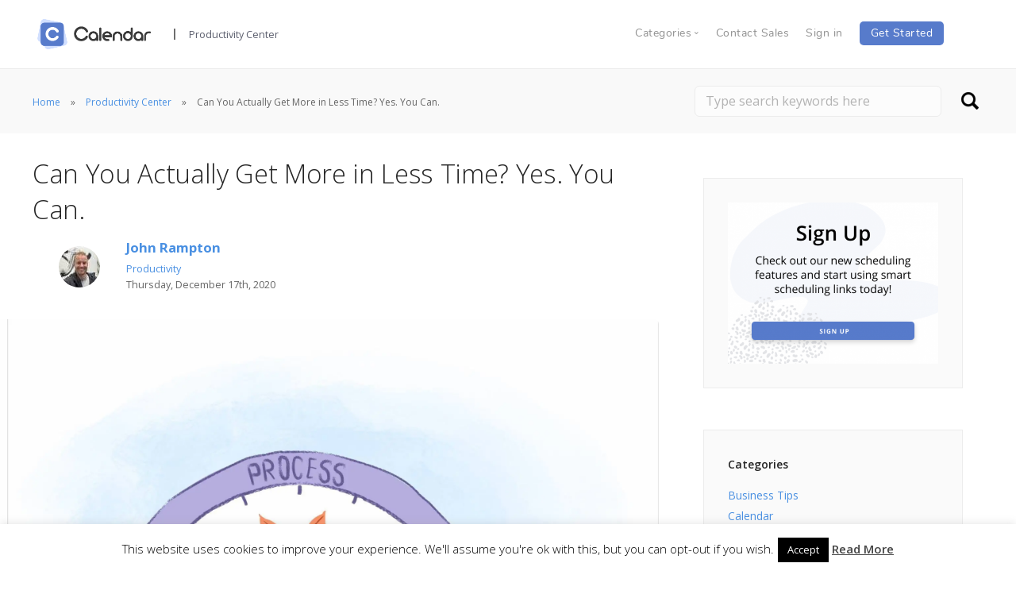

--- FILE ---
content_type: text/html; charset=UTF-8
request_url: https://www.calendar.com/blog/can-you-actually-get-more-in-less-time-yes-you-can/
body_size: 24073
content:
<!doctype html><html lang="en-US"><head>  <script>(function(w,d,s,l,i){w[l]=w[l]||[];w[l].push({'gtm.start':
new Date().getTime(),event:'gtm.js'});var f=d.getElementsByTagName(s)[0],
j=d.createElement(s),dl=l!='dataLayer'?'&l='+l:'';j.async=true;j.src=
'https://www.googletagmanager.com/gtm.js?id='+i+dl;f.parentNode.insertBefore(j,f);
})(window,document,'script','dataLayer','GTM-T74CRTS');</script> <meta charset="UTF-8"><meta name="viewport" content="width=device-width, initial-scale=1.0"><meta name="p:domain_verify" content="32b426bee98042deae7148d1845b24fe"/><link rel="pingback" href="https://www.calendar.com/xmlrpc.php" /><meta name="facebook-domain-verification" content="5r3l3sekgdaj7rgf2usnnmgggkhg3c" /><meta http-equiv="Cache-control" content="no-cache"><meta http-equiv="Expires" content="-1"> <script data-cfasync="false" type="text/javascript">var ewww_webp_supported=!1;function check_webp_feature(A,e){var w;e=void 0!==e?e:function(){},ewww_webp_supported?e(ewww_webp_supported):((w=new Image).onload=function(){ewww_webp_supported=0<w.width&&0<w.height,e&&e(ewww_webp_supported)},w.onerror=function(){e&&e(!1)},w.src="data:image/webp;base64,"+{alpha:"UklGRkoAAABXRUJQVlA4WAoAAAAQAAAAAAAAAAAAQUxQSAwAAAARBxAR/Q9ERP8DAABWUDggGAAAABQBAJ0BKgEAAQAAAP4AAA3AAP7mtQAAAA=="}[A])}check_webp_feature("alpha");</script><script data-cfasync="false" type="text/javascript">var Arrive=function(c,w){"use strict";if(c.MutationObserver&&"undefined"!=typeof HTMLElement){var r,a=0,u=(r=HTMLElement.prototype.matches||HTMLElement.prototype.webkitMatchesSelector||HTMLElement.prototype.mozMatchesSelector||HTMLElement.prototype.msMatchesSelector,{matchesSelector:function(e,t){return e instanceof HTMLElement&&r.call(e,t)},addMethod:function(e,t,r){var a=e[t];e[t]=function(){return r.length==arguments.length?r.apply(this,arguments):"function"==typeof a?a.apply(this,arguments):void 0}},callCallbacks:function(e,t){t&&t.options.onceOnly&&1==t.firedElems.length&&(e=[e[0]]);for(var r,a=0;r=e[a];a++)r&&r.callback&&r.callback.call(r.elem,r.elem);t&&t.options.onceOnly&&1==t.firedElems.length&&t.me.unbindEventWithSelectorAndCallback.call(t.target,t.selector,t.callback)},checkChildNodesRecursively:function(e,t,r,a){for(var i,n=0;i=e[n];n++)r(i,t,a)&&a.push({callback:t.callback,elem:i}),0<i.childNodes.length&&u.checkChildNodesRecursively(i.childNodes,t,r,a)},mergeArrays:function(e,t){var r,a={};for(r in e)e.hasOwnProperty(r)&&(a[r]=e[r]);for(r in t)t.hasOwnProperty(r)&&(a[r]=t[r]);return a},toElementsArray:function(e){return e=void 0!==e&&("number"!=typeof e.length||e===c)?[e]:e}}),e=(l.prototype.addEvent=function(e,t,r,a){a={target:e,selector:t,options:r,callback:a,firedElems:[]};return this._beforeAdding&&this._beforeAdding(a),this._eventsBucket.push(a),a},l.prototype.removeEvent=function(e){for(var t,r=this._eventsBucket.length-1;t=this._eventsBucket[r];r--)e(t)&&(this._beforeRemoving&&this._beforeRemoving(t),(t=this._eventsBucket.splice(r,1))&&t.length&&(t[0].callback=null))},l.prototype.beforeAdding=function(e){this._beforeAdding=e},l.prototype.beforeRemoving=function(e){this._beforeRemoving=e},l),t=function(i,n){var o=new e,l=this,s={fireOnAttributesModification:!1};return o.beforeAdding(function(t){var e=t.target;e!==c.document&&e!==c||(e=document.getElementsByTagName("html")[0]);var r=new MutationObserver(function(e){n.call(this,e,t)}),a=i(t.options);r.observe(e,a),t.observer=r,t.me=l}),o.beforeRemoving(function(e){e.observer.disconnect()}),this.bindEvent=function(e,t,r){t=u.mergeArrays(s,t);for(var a=u.toElementsArray(this),i=0;i<a.length;i++)o.addEvent(a[i],e,t,r)},this.unbindEvent=function(){var r=u.toElementsArray(this);o.removeEvent(function(e){for(var t=0;t<r.length;t++)if(this===w||e.target===r[t])return!0;return!1})},this.unbindEventWithSelectorOrCallback=function(r){var a=u.toElementsArray(this),i=r,e="function"==typeof r?function(e){for(var t=0;t<a.length;t++)if((this===w||e.target===a[t])&&e.callback===i)return!0;return!1}:function(e){for(var t=0;t<a.length;t++)if((this===w||e.target===a[t])&&e.selector===r)return!0;return!1};o.removeEvent(e)},this.unbindEventWithSelectorAndCallback=function(r,a){var i=u.toElementsArray(this);o.removeEvent(function(e){for(var t=0;t<i.length;t++)if((this===w||e.target===i[t])&&e.selector===r&&e.callback===a)return!0;return!1})},this},i=new function(){var s={fireOnAttributesModification:!1,onceOnly:!1,existing:!1};function n(e,t,r){return!(!u.matchesSelector(e,t.selector)||(e._id===w&&(e._id=a++),-1!=t.firedElems.indexOf(e._id)))&&(t.firedElems.push(e._id),!0)}var c=(i=new t(function(e){var t={attributes:!1,childList:!0,subtree:!0};return e.fireOnAttributesModification&&(t.attributes=!0),t},function(e,i){e.forEach(function(e){var t=e.addedNodes,r=e.target,a=[];null!==t&&0<t.length?u.checkChildNodesRecursively(t,i,n,a):"attributes"===e.type&&n(r,i)&&a.push({callback:i.callback,elem:r}),u.callCallbacks(a,i)})})).bindEvent;return i.bindEvent=function(e,t,r){t=void 0===r?(r=t,s):u.mergeArrays(s,t);var a=u.toElementsArray(this);if(t.existing){for(var i=[],n=0;n<a.length;n++)for(var o=a[n].querySelectorAll(e),l=0;l<o.length;l++)i.push({callback:r,elem:o[l]});if(t.onceOnly&&i.length)return r.call(i[0].elem,i[0].elem);setTimeout(u.callCallbacks,1,i)}c.call(this,e,t,r)},i},o=new function(){var a={};function i(e,t){return u.matchesSelector(e,t.selector)}var n=(o=new t(function(){return{childList:!0,subtree:!0}},function(e,r){e.forEach(function(e){var t=e.removedNodes,e=[];null!==t&&0<t.length&&u.checkChildNodesRecursively(t,r,i,e),u.callCallbacks(e,r)})})).bindEvent;return o.bindEvent=function(e,t,r){t=void 0===r?(r=t,a):u.mergeArrays(a,t),n.call(this,e,t,r)},o};d(HTMLElement.prototype),d(NodeList.prototype),d(HTMLCollection.prototype),d(HTMLDocument.prototype),d(Window.prototype);var n={};return s(i,n,"unbindAllArrive"),s(o,n,"unbindAllLeave"),n}function l(){this._eventsBucket=[],this._beforeAdding=null,this._beforeRemoving=null}function s(e,t,r){u.addMethod(t,r,e.unbindEvent),u.addMethod(t,r,e.unbindEventWithSelectorOrCallback),u.addMethod(t,r,e.unbindEventWithSelectorAndCallback)}function d(e){e.arrive=i.bindEvent,s(i,e,"unbindArrive"),e.leave=o.bindEvent,s(o,e,"unbindLeave")}}(window,void 0),ewww_webp_supported=!1;function check_webp_feature(e,t){var r;ewww_webp_supported?t(ewww_webp_supported):((r=new Image).onload=function(){ewww_webp_supported=0<r.width&&0<r.height,t(ewww_webp_supported)},r.onerror=function(){t(!1)},r.src="data:image/webp;base64,"+{alpha:"UklGRkoAAABXRUJQVlA4WAoAAAAQAAAAAAAAAAAAQUxQSAwAAAARBxAR/Q9ERP8DAABWUDggGAAAABQBAJ0BKgEAAQAAAP4AAA3AAP7mtQAAAA==",animation:"UklGRlIAAABXRUJQVlA4WAoAAAASAAAAAAAAAAAAQU5JTQYAAAD/////AABBTk1GJgAAAAAAAAAAAAAAAAAAAGQAAABWUDhMDQAAAC8AAAAQBxAREYiI/gcA"}[e])}function ewwwLoadImages(e){if(e){for(var t=document.querySelectorAll(".batch-image img, .image-wrapper a, .ngg-pro-masonry-item a, .ngg-galleria-offscreen-seo-wrapper a"),r=0,a=t.length;r<a;r++)ewwwAttr(t[r],"data-src",t[r].getAttribute("data-webp")),ewwwAttr(t[r],"data-thumbnail",t[r].getAttribute("data-webp-thumbnail"));for(var i=document.querySelectorAll(".rev_slider ul li"),r=0,a=i.length;r<a;r++){ewwwAttr(i[r],"data-thumb",i[r].getAttribute("data-webp-thumb"));for(var n=1;n<11;)ewwwAttr(i[r],"data-param"+n,i[r].getAttribute("data-webp-param"+n)),n++}for(r=0,a=(i=document.querySelectorAll(".rev_slider img")).length;r<a;r++)ewwwAttr(i[r],"data-lazyload",i[r].getAttribute("data-webp-lazyload"));for(var o=document.querySelectorAll("div.woocommerce-product-gallery__image"),r=0,a=o.length;r<a;r++)ewwwAttr(o[r],"data-thumb",o[r].getAttribute("data-webp-thumb"))}for(var l=document.querySelectorAll("video"),r=0,a=l.length;r<a;r++)ewwwAttr(l[r],"poster",e?l[r].getAttribute("data-poster-webp"):l[r].getAttribute("data-poster-image"));for(var s,c=document.querySelectorAll("img.ewww_webp_lazy_load"),r=0,a=c.length;r<a;r++)e&&(ewwwAttr(c[r],"data-lazy-srcset",c[r].getAttribute("data-lazy-srcset-webp")),ewwwAttr(c[r],"data-srcset",c[r].getAttribute("data-srcset-webp")),ewwwAttr(c[r],"data-lazy-src",c[r].getAttribute("data-lazy-src-webp")),ewwwAttr(c[r],"data-src",c[r].getAttribute("data-src-webp")),ewwwAttr(c[r],"data-orig-file",c[r].getAttribute("data-webp-orig-file")),ewwwAttr(c[r],"data-medium-file",c[r].getAttribute("data-webp-medium-file")),ewwwAttr(c[r],"data-large-file",c[r].getAttribute("data-webp-large-file")),null!=(s=c[r].getAttribute("srcset"))&&!1!==s&&s.includes("R0lGOD")&&ewwwAttr(c[r],"src",c[r].getAttribute("data-lazy-src-webp"))),c[r].className=c[r].className.replace(/\bewww_webp_lazy_load\b/,"");for(var w=document.querySelectorAll(".ewww_webp"),r=0,a=w.length;r<a;r++)e?(ewwwAttr(w[r],"srcset",w[r].getAttribute("data-srcset-webp")),ewwwAttr(w[r],"src",w[r].getAttribute("data-src-webp")),ewwwAttr(w[r],"data-orig-file",w[r].getAttribute("data-webp-orig-file")),ewwwAttr(w[r],"data-medium-file",w[r].getAttribute("data-webp-medium-file")),ewwwAttr(w[r],"data-large-file",w[r].getAttribute("data-webp-large-file")),ewwwAttr(w[r],"data-large_image",w[r].getAttribute("data-webp-large_image")),ewwwAttr(w[r],"data-src",w[r].getAttribute("data-webp-src"))):(ewwwAttr(w[r],"srcset",w[r].getAttribute("data-srcset-img")),ewwwAttr(w[r],"src",w[r].getAttribute("data-src-img"))),w[r].className=w[r].className.replace(/\bewww_webp\b/,"ewww_webp_loaded");window.jQuery&&jQuery.fn.isotope&&jQuery.fn.imagesLoaded&&(jQuery(".fusion-posts-container-infinite").imagesLoaded(function(){jQuery(".fusion-posts-container-infinite").hasClass("isotope")&&jQuery(".fusion-posts-container-infinite").isotope()}),jQuery(".fusion-portfolio:not(.fusion-recent-works) .fusion-portfolio-wrapper").imagesLoaded(function(){jQuery(".fusion-portfolio:not(.fusion-recent-works) .fusion-portfolio-wrapper").isotope()}))}function ewwwWebPInit(e){ewwwLoadImages(e),ewwwNggLoadGalleries(e),document.arrive(".ewww_webp",function(){ewwwLoadImages(e)}),document.arrive(".ewww_webp_lazy_load",function(){ewwwLoadImages(e)}),document.arrive("videos",function(){ewwwLoadImages(e)}),"loading"==document.readyState?document.addEventListener("DOMContentLoaded",ewwwJSONParserInit):("undefined"!=typeof galleries&&ewwwNggParseGalleries(e),ewwwWooParseVariations(e))}function ewwwAttr(e,t,r){null!=r&&!1!==r&&e.setAttribute(t,r)}function ewwwJSONParserInit(){"undefined"!=typeof galleries&&check_webp_feature("alpha",ewwwNggParseGalleries),check_webp_feature("alpha",ewwwWooParseVariations)}function ewwwWooParseVariations(e){if(e)for(var t=document.querySelectorAll("form.variations_form"),r=0,a=t.length;r<a;r++){var i=t[r].getAttribute("data-product_variations"),n=!1;try{for(var o in i=JSON.parse(i))void 0!==i[o]&&void 0!==i[o].image&&(void 0!==i[o].image.src_webp&&(i[o].image.src=i[o].image.src_webp,n=!0),void 0!==i[o].image.srcset_webp&&(i[o].image.srcset=i[o].image.srcset_webp,n=!0),void 0!==i[o].image.full_src_webp&&(i[o].image.full_src=i[o].image.full_src_webp,n=!0),void 0!==i[o].image.gallery_thumbnail_src_webp&&(i[o].image.gallery_thumbnail_src=i[o].image.gallery_thumbnail_src_webp,n=!0),void 0!==i[o].image.thumb_src_webp&&(i[o].image.thumb_src=i[o].image.thumb_src_webp,n=!0));n&&ewwwAttr(t[r],"data-product_variations",JSON.stringify(i))}catch(e){}}}function ewwwNggParseGalleries(e){if(e)for(var t in galleries){var r=galleries[t];galleries[t].images_list=ewwwNggParseImageList(r.images_list)}}function ewwwNggLoadGalleries(e){e&&document.addEventListener("ngg.galleria.themeadded",function(e,t){window.ngg_galleria._create_backup=window.ngg_galleria.create,window.ngg_galleria.create=function(e,t){var r=$(e).data("id");return galleries["gallery_"+r].images_list=ewwwNggParseImageList(galleries["gallery_"+r].images_list),window.ngg_galleria._create_backup(e,t)}})}function ewwwNggParseImageList(e){for(var t in e){var r=e[t];if(void 0!==r["image-webp"]&&(e[t].image=r["image-webp"],delete e[t]["image-webp"]),void 0!==r["thumb-webp"]&&(e[t].thumb=r["thumb-webp"],delete e[t]["thumb-webp"]),void 0!==r.full_image_webp&&(e[t].full_image=r.full_image_webp,delete e[t].full_image_webp),void 0!==r.srcsets)for(var a in r.srcsets)nggSrcset=r.srcsets[a],void 0!==r.srcsets[a+"-webp"]&&(e[t].srcsets[a]=r.srcsets[a+"-webp"],delete e[t].srcsets[a+"-webp"]);if(void 0!==r.full_srcsets)for(var i in r.full_srcsets)nggFSrcset=r.full_srcsets[i],void 0!==r.full_srcsets[i+"-webp"]&&(e[t].full_srcsets[i]=r.full_srcsets[i+"-webp"],delete e[t].full_srcsets[i+"-webp"])}return e}check_webp_feature("alpha",ewwwWebPInit);</script><script>var et_site_url='https://www.calendar.com';var et_post_id='19377';function et_core_page_resource_fallback(a,b){"undefined"===typeof b&&(b=a.sheet.cssRules&&0===a.sheet.cssRules.length);b&&(a.onerror=null,a.onload=null,a.href?a.href=et_site_url+"/?et_core_page_resource="+a.id+et_post_id:a.src&&(a.src=et_site_url+"/?et_core_page_resource="+a.id+et_post_id))}</script><meta name='robots' content='index, follow, max-image-preview:large, max-snippet:-1, max-video-preview:-1' /><link media="all" href="https://www.calendar.com/wp-content/cache/autoptimize/css/autoptimize_22c18dca1f6d7294c46932aae757bab9.css" rel="stylesheet"><style media="screen">@media (max-width: 728px) {}
@media (max-width: 320px) {}</style><title>Can You Actually Get More in Less Time? Yes. You Can. - Calendar</title><meta name="description" content="We tend to believe that we must be productive every waking moment of the day. What can you do about this quagmire? We have to find a sustainable model." /><link rel="canonical" href="https://www.calendar.com/blog/can-you-actually-get-more-in-less-time-yes-you-can/" /><meta property="og:locale" content="en_US" /><meta property="og:type" content="article" /><meta property="og:title" content="Can You Actually Get More in Less Time? Yes. You Can. - Calendar" /><meta property="og:description" content="We tend to believe that we must be productive every waking moment of the day. What can you do about this quagmire? We have to find a sustainable model." /><meta property="og:url" content="https://www.calendar.com/blog/can-you-actually-get-more-in-less-time-yes-you-can/" /><meta property="og:site_name" content="Calendar" /><meta property="article:author" content="https://www.facebook.com/johnrampton" /><meta property="article:published_time" content="2020-12-17T18:00:28+00:00" /><meta property="article:modified_time" content="2020-12-17T23:14:13+00:00" /><meta property="og:image" content="https://www.calendar.com/wp-content/uploads/2020/12/Can-You-Actually-Get-More-in-Less-Time-.jpg" /><meta property="og:image:width" content="2048" /><meta property="og:image:height" content="1092" /><meta property="og:image:type" content="image/jpeg" /><meta name="twitter:card" content="summary_large_image" /><meta name="twitter:creator" content="@johnrampton" /><meta name="twitter:site" content="@calendardotcom" /><meta name="twitter:label1" content="Written by" /><meta name="twitter:data1" content="John Rampton" /><meta name="twitter:label2" content="Est. reading time" /><meta name="twitter:data2" content="8 minutes" /> <script type="application/ld+json" class="yoast-schema-graph">{"@context":"https://schema.org","@graph":[{"@type":"WebSite","@id":"https://www.calendar.com/#website","url":"https://www.calendar.com/","name":"Calendar","description":"","potentialAction":[{"@type":"SearchAction","target":{"@type":"EntryPoint","urlTemplate":"https://www.calendar.com/?s={search_term_string}"},"query-input":"required name=search_term_string"}],"inLanguage":"en-US"},{"@type":"ImageObject","inLanguage":"en-US","@id":"https://www.calendar.com/blog/can-you-actually-get-more-in-less-time-yes-you-can/#primaryimage","url":"https://www.calendar.com/wp-content/uploads/2020/12/Can-You-Actually-Get-More-in-Less-Time-.jpg","contentUrl":"https://www.calendar.com/wp-content/uploads/2020/12/Can-You-Actually-Get-More-in-Less-Time-.jpg","width":2048,"height":1092,"caption":"Can You Actually Get More in Less Time?"},{"@type":"WebPage","@id":"https://www.calendar.com/blog/can-you-actually-get-more-in-less-time-yes-you-can/#webpage","url":"https://www.calendar.com/blog/can-you-actually-get-more-in-less-time-yes-you-can/","name":"Can You Actually Get More in Less Time? Yes. You Can. - Calendar","isPartOf":{"@id":"https://www.calendar.com/#website"},"primaryImageOfPage":{"@id":"https://www.calendar.com/blog/can-you-actually-get-more-in-less-time-yes-you-can/#primaryimage"},"datePublished":"2020-12-17T18:00:28+00:00","dateModified":"2020-12-17T23:14:13+00:00","author":{"@id":"https://www.calendar.com/#/schema/person/e54ef77983a1928faadb89b6258b7964"},"description":"We tend to believe that we must be productive every waking moment of the day. What can you do about this quagmire? We have to find a sustainable model.","breadcrumb":{"@id":"https://www.calendar.com/blog/can-you-actually-get-more-in-less-time-yes-you-can/#breadcrumb"},"inLanguage":"en-US","potentialAction":[{"@type":"ReadAction","target":["https://www.calendar.com/blog/can-you-actually-get-more-in-less-time-yes-you-can/"]}]},{"@type":"BreadcrumbList","@id":"https://www.calendar.com/blog/can-you-actually-get-more-in-less-time-yes-you-can/#breadcrumb","itemListElement":[{"@type":"ListItem","position":1,"name":"Home","item":"https://www.calendar.com/"},{"@type":"ListItem","position":2,"name":"Blog","item":"https://www.calendar.com/blog/"},{"@type":"ListItem","position":3,"name":"Can You Actually Get More in Less Time? Yes. You Can."}]},{"@type":"Person","@id":"https://www.calendar.com/#/schema/person/e54ef77983a1928faadb89b6258b7964","name":"John Rampton","image":{"@type":"ImageObject","inLanguage":"en-US","@id":"https://www.calendar.com/#/schema/person/image/","url":"https://www.calendar.com/wp-content/uploads/2025/08/john-rampton_avatar-96x96.jpeg","contentUrl":"https://www.calendar.com/wp-content/uploads/2025/08/john-rampton_avatar-96x96.jpeg","caption":"John Rampton"},"description":"John’s goal in life is to make people’s lives much more productive. Upping productivity allows us to spend more time doing the things we enjoy most. John was recently recognized by Entrepreneur Magazine as being one of the top marketers in the World. John is co-founder of Calendar.","sameAs":["https://www.calendar.com","https://www.facebook.com/johnrampton","https://www.linkedin.com/in/johnrampton/","https://twitter.com/johnrampton"],"url":"https://www.calendar.com/blog/author/john-rampton/"}]}</script> <link rel='dns-prefetch' href='//fonts.googleapis.com' /><link rel='dns-prefetch' href='//s.w.org' /><link rel="alternate" type="application/rss+xml" title="Calendar &raquo; Feed" href="https://www.calendar.com/feed/" /><link rel="alternate" type="application/rss+xml" title="Calendar &raquo; Comments Feed" href="https://www.calendar.com/comments/feed/" /><link rel='stylesheet' id='et-gf-open-sans-css'  href='https://fonts.googleapis.com/css?family=Open+Sans:400,700' type='text/css' media='all' /><link rel='stylesheet' id='ebor-google-font-css'  href='//fonts.googleapis.com/css?family=Open+Sans%3A200%2C300%2C400%2C400i%2C500%2C600%2C700%7CMerriweather%3A300%2C300i%7CMaterial+Icons&#038;ver=1.2.4.1' type='text/css' media='all' /> <script type='text/javascript' src='https://www.calendar.com/wp-includes/js/jquery/jquery.min.js' id='jquery-core-js'></script> <script type='text/javascript' id='cookie-law-info-js-extra'>var Cli_Data = {"nn_cookie_ids":[],"cookielist":[],"non_necessary_cookies":[],"ccpaEnabled":"","ccpaRegionBased":"","ccpaBarEnabled":"","strictlyEnabled":["necessary","obligatoire"],"ccpaType":"gdpr","js_blocking":"","custom_integration":"","triggerDomRefresh":"","secure_cookies":""};
var cli_cookiebar_settings = {"animate_speed_hide":"500","animate_speed_show":"500","background":"#fff","border":"#1e73be","border_on":"","button_1_button_colour":"#000","button_1_button_hover":"#000000","button_1_link_colour":"#fff","button_1_as_button":"1","button_1_new_win":"","button_2_button_colour":"#1e73be","button_2_button_hover":"#185c98","button_2_link_colour":"#444","button_2_as_button":"","button_2_hidebar":"1","button_3_button_colour":"#2184d1","button_3_button_hover":"#1a6aa7","button_3_link_colour":"#fff","button_3_as_button":"1","button_3_new_win":"","button_4_button_colour":"#000","button_4_button_hover":"#000000","button_4_link_colour":"#fff","button_4_as_button":"1","button_7_button_colour":"#61a229","button_7_button_hover":"#4e8221","button_7_link_colour":"#fff","button_7_as_button":"1","button_7_new_win":"","font_family":"inherit","header_fix":"","notify_animate_hide":"1","notify_animate_show":"","notify_div_id":"#cookie-law-info-bar","notify_position_horizontal":"right","notify_position_vertical":"bottom","scroll_close":"","scroll_close_reload":"","accept_close_reload":"","reject_close_reload":"","showagain_tab":"","showagain_background":"#fff","showagain_border":"#000","showagain_div_id":"#cookie-law-info-again","showagain_x_position":"100px","text":"#000","show_once_yn":"","show_once":"10000","logging_on":"","as_popup":"","popup_overlay":"1","bar_heading_text":"","cookie_bar_as":"banner","popup_showagain_position":"bottom-right","widget_position":"left"};
var log_object = {"ajax_url":"https:\/\/www.calendar.com\/wp-admin\/admin-ajax.php"};</script> <script type='text/javascript' id='cpta-pagination-custom-js-js-extra'>var ajax_params = {"ajax_url":"https:\/\/www.calendar.com\/wp-admin\/admin-ajax.php"};</script> <script type='text/javascript' id='easy-testimonials-reveal-js-extra'>var easy_testimonials_reveal = {"show_less_text":"Show Less"};</script> <link rel="https://api.w.org/" href="https://www.calendar.com/wp-json/" /><link rel="alternate" type="application/json" href="https://www.calendar.com/wp-json/wp/v2/posts/19377" /><link rel="EditURI" type="application/rsd+xml" title="RSD" href="https://www.calendar.com/xmlrpc.php?rsd" /><link rel="wlwmanifest" type="application/wlwmanifest+xml" href="https://www.calendar.com/wp-includes/wlwmanifest.xml" /><link rel='shortlink' href='https://www.calendar.com/?p=19377' /><link rel="alternate" type="application/json+oembed" href="https://www.calendar.com/wp-json/oembed/1.0/embed?url=https%3A%2F%2Fwww.calendar.com%2Fblog%2Fcan-you-actually-get-more-in-less-time-yes-you-can%2F" /><link rel="alternate" type="text/xml+oembed" href="https://www.calendar.com/wp-json/oembed/1.0/embed?url=https%3A%2F%2Fwww.calendar.com%2Fblog%2Fcan-you-actually-get-more-in-less-time-yes-you-can%2F&#038;format=xml" /><link rel="preload" href="https://www.calendar.com/wp-content/plugins/monarch/core/admin/fonts/modules.ttf" as="font" crossorigin="anonymous"><link rel="icon" href="https://www.calendar.com/wp-content/uploads/2018/07/cropped-cal-favicon-1-32x32.png" sizes="32x32" /><link rel="icon" href="https://www.calendar.com/wp-content/uploads/2018/07/cropped-cal-favicon-1-192x192.png" sizes="192x192" /><link rel="apple-touch-icon" href="https://www.calendar.com/wp-content/uploads/2018/07/cropped-cal-favicon-1-180x180.png" /><meta name="msapplication-TileImage" content="https://www.calendar.com/wp-content/uploads/2018/07/cropped-cal-favicon-1-270x270.png" /><style type="text/css" id="wp-custom-css">nav#menu1 .col-md-5.col-sm-2.hidden-xs {
	display: flex;
}
nav#menu1 .col-md-1.col-sm-2.hidden-xs {
	display: flex;
	align-items:center;
}

nav#menu1 .col-md-5.col-sm-6.hidden-xs {
	display: flex;
	align-items:center;
}
nav#menu1 .col-md-5.col-sm-6.hidden-xs .bar__module{
	margin-bottom:8px !important;
}

nav#menu1 .col-md-11.col-sm-12.hidden-xs .bar__module
.blog footer .footer-logo-holder img {
    width: 155px;
}
footer .logo.logo-dark {
    margin-right: 0;
    width: 155px;
}

nav#menu1 .col-md-5.col-sm-2.hidden-xs .bar__module {
    display: flex;
    align-items: center;
}

nav#menu1 .bar__module a {
    margin-bottom: 12px;
}

nav#menu1 .bar__module .logo {
    width:155px;
}

#cptapagination-content .col-md-3:nth-child(5) {
    clear:both;
}

#cptapagination-content .col-md-3:nth-child(5),
#cptapagination-content .col-md-3:nth-child(6),
#cptapagination-content .col-md-3:nth-child(7),
#cptapagination-content .col-md-3:nth-child(8),
#cptapagination-content .col-md-3:nth-child(9){
    margin-top: 30px;
}

.single-post .footer-stack-copyright {
    color: #5b5e6d !important;
    font-weight: bold !important;
	position:relative;
}

span.footer-link {
    padding-left: 30px;
}

.footer-link a {
    text-decoration: none;
		font-family: Nunito-Regular,sans-serif;
	color: #5b5e6d;
}

.footer-right-side{
	position:absolute;
	top:-20px;
	right:-10px;
	padding-right:50px;
}
.footer-right-side .title{
	font-size: 14px;
    font-weight: 700 !important;
    color: #4a4a4a;
    text-transform: uppercase;
    letter-spacing: 0.5px;
    margin-bottom: 0;
}
.footer-android-icon{
	width:160px;
	padding-left:10px;
}

.blog #menu1 #menu-navigation-bar li a, .blog footer .widget_text ul li a, .blog footer .widget_text h6 {
    font-family: Nunito-Regular,sans-serif;
}

footer img.logo.logo-light {
    display: none;
}
h2 {
	  font-family: Merriweather,serif;
}
.blog .footer-stack-copyright {
    color: #5b5e6d;
    font-family: Nunito-Regular,sans-serif;
	font-weight: bold !important;
}
footer .footer-social-icons a {
    margin: 0.25em !important;
}
footer .footer-social-icons .linkedin-logo{
	opacity:0.75 !important;
}
.footer-menu .col-sm-2 {
    width: 25%;
}
@media (min-width: 1230px) {
	.container {
    width: 1228px;
}
}

@media (min-width: 1350px) {
	footer .container, nav .container {
    max-width: 1500px;
		width:100%;
		padding-left: 40px;
		padding-right: 40px;
		
}
	footer.calendar-footer .col-sm-12 .col-sm-2 {
    width: 15%;
}
	footer.calendar-footer .col-sm-10 {
    width: 85%;
}
footer.calendar-footer .col-sm-12 .col-sm-10 .col-sm-2 {
    width: 18.66%;
}
	footer.calendar-footer .col-sm-12 .col-sm-10 .col-sm-2:nth-child(5) {
    width: 25% !important;
}
}

@media screen and (min-width:320px) and (max-width:767px){
	.calendar-footer .footer-menu{
		padding:0 !important;
	}
		.calendar-footer .cal-sm-10{
		padding:0 !important;
	}
	.calendar-footer .footer-menu .col-sm-2{
		padding:0 !important;
	}
	.footer-right-side{
		position:initial;
		margin-top:10px;
		padding-right:0;
	}
}

@media (max-width: 767px) {
	.bar .logo{
		width:155px !important;
	}
	.business-calendar {
		width: 344px;
}
	.Pricing {
  font-size: 46px;
}
	.Calendar-is-the-best {
    font-size: 18px;
}
	.footer-menu .col-sm-2 {
    width: 100%;
		clear: both;
    padding-left: 15px!important;
    padding-right: 15px;
}
	.bar.bar--mobile-sticky[data-scroll-class*='fixed']+.bar.pos-fixed{
		box-shadow:0 3px 6px rgba(0,0,0,0.16);
	}
}

@media (min-width: 768px) and (max-width: 991px) {
	.business-calendar {
		width: 526px;
}
	.features-description, .features-heading {
    max-width: 526px;
    margin: auto;
}
	.bar .container{
		width:94%;
		padding:0;
	}
	.bar .menu-horizontal{
		display:flex;
		justify-content:flex-end;
	}
	.bar .bar__module{
		margin-top:8px;
	}
}

@media (min-width: 1200px) {
.page-id-10687 .container {
    width: 1227px;
	
}
	
th.pricing-table-header {
    width: 200px!important;
}
	.feature-1>a.block img {
	 	height: 192px;
    object-fit: cover;
}
}

/* Landing page */

.font-weight-400 {
	font-weight: 400;
}

.margin-bottom-10 {
	margin-bottom: 10px;
}

.bar__module #menu-navigation-bar > li > a{margin-left:1em;color:#5b5e6d !important;opacity: 1 !important;}

#menu-navigation-bar li span.dropdown__trigger{margin-left:1em;opacity: 1;
color: #5b5e6d !important;}

#menu-navigation-bar{margin-top:0.5em !important}

.list-item-circle {
	list-style-type: circle;
    list-style-position: outside;
	margin-left: 20px;
}

.feature-item {
	display: flex;
	flex-direction: row;
	align-items: center;
	box-sizing: border-box;
	margin-bottom: 20px;
}

.feature-item-icon {
	max-width: 50px;
	margin-bottom: 0px;
}

.feature-item-text {
	margin-left: 20px;
	margin-bottom: 0px !important;
}

.ride-integration-container {
	display: flex;
	flex-direction: row;
	align-items: center;
}

.ride-integration-container p {
	margin: 0px;
}

.ride-icons-container {
	display: flex;
	flex-direction: row;
	margin-left: 25px; 
}

.ride-icon {
	width: 45px;
	height: 45px;
	margin: 0 10px 0 0;
}

/* HTTPS override */
div.wpcf7 .ajax-loader {
	background-image: url('https://www.calendar.com/wp-content/plugins/contact-form-7/images/ajax-loader.gif.pagespeed.ce.r5YrN3eaRD.gif');
}

.secondary-bar .widget_search button {
    border: 0;
    background-color: none;
    background: url('https://www.calendar.com/wp-content/uploads/2017/11/search-icon.png') no-repeat center center;
    text-indent: -99999px;
    width: 35px;
    height: 37px;
}

/* Guide page */

.guide-nav hr{display:none}
.guide-nav .space--sm{padding:3em 0 0em;}
#guide-header {
	padding: 10em 0 !important;float:left;width:100%;}
#calendar-guides-outer{background:#f7f7f7;margin: 0;
padding: 1em 0 2em 0;
float: left;
width: 100%;}
#calendar-guides-outer .post-content .col-md-4{margin:2em 0 1em;}
#calendar-guides-outer .guide-inner{padding: 2em;
background: #fff;
border-radius: 15px;text-align:center;}
#calendar-guides-outer .guide-inner img{margin-bottom:1em;max-height:170px;}
#calendar-guides-outer .guide-inner h4{font-weight:600;font-size:1.5em;color:#323232;margin:0 0 0.25em;min-height:58px;}
#calendar-guides-outer .guide-inner h4 a{color:#323232;}
#calendar-guides-outer .guide-inner h4 a:hover{text-decoration:none}

@media only screen and (max-width: 767px) {
	footer .col-sm-6 .col-sm-4{clear:both;padding-left:0}
	footer .footer-stack-copyright{clear:both;margin:1em 0 0;display: inline-block;}
#guide-header .background-image-holder{height:70% !important}
}
ul > li > h4 {
	display: inline-block;
	margin-top: 1.36842105263158em;
}
ol > li > h4 {
    display: inline-block;
    margin-bottom: 0;
}

.press_testimonilas{padding:2em 0;}
.press_testimonilas .most-recent{text-align:center;}

.press_testimonilas .row{margin:2em 0;}
.press_testimonilas .most-recent .inner{padding:3em;text-align:center;background:#ececec;}

.press_testimonilas .popular{text-align:center;}

.press_testimonilas .popular .inner{background:#ececec;padding:3em 1.5em;}

.press_testimonilas .row h4{font-size:1.5em;}
.press_testimonilas .row h6{font-size:1em;font-weight:bold;margin-top:1em;display:block;}

.page-template-page_press #press-releases .col-md-3 .press-thumb img{border:1px solid #e0e0e0;padding:4px;border-radius: 5px;}

#press-releases #cptapagination-content .row{margin:2em 0;}

.page-id-5619 article ol li {
	font-size: 25px;
	color: #252525;
}

.page-id-5619 article ol li h3, .page-id-5619 article ol li h4 {
    display: inline-block;
    padding-left: 5px;
    font-size: 25px;
    margin-bottom: 0px;
}
#menu1 .col-md-5 .bar__module{float:left;}
#menu1 .col-md-5 .blog-header-caption{float:left;}
#menu1 .col-md-5 .blog-header-caption li{line-height:4em;font-weight:bold;margin:0 0.5em;float:left;}
#menu1 .col-md-5 .blog-header-caption li a{color:#5b5e6d;display: inline-block;padding-top: 0.1em;font-size: 0.9em;}

#menu1 #menu-blog-menu{margin-top:1em;}
#menu1 #menu-blog-menu li{margin:0 0.75em;}
#menu1 #menu-blog-menu li.trial-btn{background:#577BCB;border-radius:5px;padding:0 1em;}
#menu1 #menu-blog-menu li.trial-btn a{color:#fff;opacity:1;} 
.blog .masonry-blog-list article{position:inherit !important;top: unset !important}
.blog .masonry-blog-list .trial{border-bottom: 1px solid #ececec;
margin-bottom: 30px;
padding-bottom:0.7em;
float: left;
width: 100%;text-align:center}

.blog .masonry-blog-list .trial button{background: #6997ff;
border-radius: 5px;
padding:0.75em 1em;color:#fff;height:auto;border:0;line-height:0.75em;margin:0 1em}
.blog .masonry-blog-list .trial span{font-weight:bold;color:#6997ff;text-transform:uppercase;}
.blog .masonry-blog-list .trial .logo-holder{margin-right:1em}
#calendar-guides-outer .post-content .col-md-6{margin:2em 0 1em}
.page-template-template-guide #sidebar{margin:2em 0 1em}
.page-template-template-guide #sidebar h6{color:#666}
.page-template-template-guide #sidebar button{display: block;padding: 0.5em;border-radius: 5px;background:#6997ff;color:#fff;width: 100%;font-size: 0.9em;font-weight: bold;margin-bottom: 1.5em;}
.masonry-blog-list article {
position: inherit!important;
top: unset!important;
}
.archive .masonry-blog-list .trial {
	    border-bottom: 1px solid #ececec;
    margin-bottom: 30px;
    padding-bottom: 0.7em;
    float: left;
    width: 100%;
    text-align: center;
}
.archive .masonry-blog-list .trial button {
	  background: #6997ff;
    border-radius: 5px;
    padding: .75em 1em;
    color: #fff;
    height: auto;
    border: 0;
    line-height: .75em;
    margin: 0 1em;
}
.archive .masonry-blog-list .trial img{
	width: 70px;
	padding-top: 30px;
}
.blog .masonry-blog-list .trial img{
	width: 70px;
	padding-top: 30px;
}
.archive .masonry-blog-list .trial p{
	font-size: 19px;
  font-weight: 600;
	text-decoration: none;
}
.blog .masonry-blog-list .trial p{
	font-size: 19px;
  font-weight: 600;
	text-decoration: none;
}
.trialb-btn {
	background: #6997ff;
  border-radius: 5px;
  padding: 0.5em 1em;
	text-align:center;
	font-family: 'Open Sans','Roboto','Helvetica',Sans-Serif;
}

.trialb-btn a {
	color: #fff;
  opacity: 1;
	text-align:center;
}

.expert-guide-thumb {
	margin-bottom:25px;
}
@media (max-width: 768px) {
	.archive .masonry-blog-list .trial p {
		font-size:15px;
	}
	.blog .masonry-blog-list .trial p {
		font-size:15px;
	}
}
.sign-up {
    border: 1px solid #ecedee;
    width: 340px;
    background: #fff;
    border-radius: 6px;
    padding: 30px;
    margin: 0 auto;
}

.sign-up .sign-up-create-header {
    font-size: 20px;
    margin-bottom: 15px;
    font-weight: 600;
}
.google-button.block {
    width: 100%;
}
.google-button {
    font-family: inherit;
    cursor: pointer;
    background: transparent;
    display: flex;
    justify-content: center;
    align-items: center;
    transition: all .1s ease-in;
    border-radius: 6px;
    border: 1px solid #ecedee;
    font-size: 16px;
    color: #20262b;
    height: 50px;
    padding: 0 40px;
    transition: all .2s ease-in;
    margin-bottom: 25px;
}
.google-button .google-icon {
    margin-right: 5px;
}
.apple-sign-in {
    font-family: inherit;
    cursor: pointer;
    background: transparent;
    display: flex;
    justify-content: center;
    align-items: center;
    transition: all .1s ease-in;
    border-radius: 6px;
    outline: 0;
    border: 1px solid #ecedee;
    font-size: 16px;
    color: #20262b;
    height: 50px;
    padding: 0 40px;
    transition: all .2s ease-in;
    margin-bottom: 25px;
    display: block;
    width: 100%;
}
.apple-sign-in span:first-child {
    font-size: 25px;
    padding-right: 10px;
}
.apple-sign-in span {
    display: inline-block;
}
svg:not(:root).svg-inline--fa {
    overflow: visible;
}
.htmega-postslider-layout-5 .content .post-inner h2 a {
	text-decoration:none !important;
}
.slick-initialized .slick-slide
{
	border: 1px solid #E9ECEF;
}
.post-carousel-wrapper .htmega-postslider-layout-5 .content
{
	padding: 0px 20px;
}
.post-carousel-wrapper .htmega-postslider-layout-5 .content .post-inner .post-btn a.readmore-btn {
	border:none !important;
}
.post-carousel-wrapper .htmega-postslider-layout-5 .content .post-inner .post-btn a.readmore-btn:hover {
	color:#577BCB !important;
}
.accordion-content {
    border: none !important;
    padding: 20px !important;
	  font-size: 18px;
    font-family: 'Open Sans' !important;
}
.htmega-items-hedding {
    background: #fff !important;
}
.htmega-accourdion-title .htmega-items-hedding {
    border-bottom: 1px rgba(0, 0, 0, 0.07) solid;
}
.page-id-8710 .menu-item-13220 {display:none;}

.post-content h3 { font-weight:600;}</style> <script async src="https://www.googletagmanager.com/gtag/js?id=UA-103419080-1"></script> <script>window.dataLayer = window.dataLayer || [];
  function gtag(){dataLayer.push(arguments);}
  gtag('js', new Date());

  gtag('config', 'UA-103419080-1');
  ga('set', 'anonymizeIp', true);</script> <script async src="https://pagead2.googlesyndication.com/pagead/js/adsbygoogle.js?client=ca-pub-1183579825777021"
     crossorigin="anonymous"></script> </head><body class="post-template-default single single-post postid-19377 single-format-standard et_monarch stack--rounded normal-layout active-tabs active-accordions parallax-enable-mobile" data-smooth-scroll-offset="0">
<script data-cfasync="false">if(ewww_webp_supported){document.body.classList.add("webp-support");}</script> <noscript><iframe src="https://www.googletagmanager.com/ns.html?id=GTM-T74CRTS"
height="0" width="0" style="display:none;visibility:hidden"></iframe></noscript> <a href="#" id="start" title="Start"></a><div class="nav-container"><div class="bar bar--sm visible-xs original--bg bar--mobile-sticky" data-scroll-class="200px:pos-fixed"><div class="container"><div class="row"><div class="col-xs-8 col-sm-10"> <a href="https://www.calendar.com/" class="logo-holder"> <img class="logo logo-dark ewww_webp" alt="Calendar" src="[data-uri]" data-src-img="https://www.calendar.com/wp-content/uploads/2019/05/Beta-logo.png" data-src-webp="https://www.calendar.com/wp-content/uploads/2019/05/Beta-logo.png.webp" data-eio="j" /><noscript><img class="logo logo-dark ewww_webp" alt="Calendar" src="[data-uri]" data-src-img="https://www.calendar.com/wp-content/uploads/2019/05/Beta-logo.png" data-src-webp="https://www.calendar.com/wp-content/uploads/2019/05/Beta-logo.png.webp" data-eio="j" /><noscript><img class="logo logo-dark" alt="Calendar" src="https://www.calendar.com/wp-content/uploads/2019/05/Beta-logo.png" /></noscript></noscript> <img class="logo logo-light ewww_webp" alt="Calendar" src="[data-uri]" data-src-img="https://www.calendar.com/wp-content/uploads/2020/08/CAL-LOGO-DARK.png" data-src-webp="https://www.calendar.com/wp-content/uploads/2020/08/CAL-LOGO-DARK.png.webp" data-eio="j" /><noscript><img class="logo logo-light ewww_webp" alt="Calendar" src="[data-uri]" data-src-img="https://www.calendar.com/wp-content/uploads/2020/08/CAL-LOGO-DARK.png" data-src-webp="https://www.calendar.com/wp-content/uploads/2020/08/CAL-LOGO-DARK.png.webp" data-eio="j" /><noscript><img class="logo logo-light" alt="Calendar" src="https://www.calendar.com/wp-content/uploads/2020/08/CAL-LOGO-DARK.png" /></noscript></noscript> </a></div><div class="col-xs-4 col-sm-2 text-right mobile-header"> <a href="#" class="hamburger-toggle" data-toggle-class="#menu1;hidden-xs"> <i class="icon--sm stack-interface stack-menu"></i> </a></div></div></div></div><nav id="menu1" class="bar bar--sm bar-1 hidden-xs hiddem-sm original--bg" data-scroll-class="200px:pos-fixed"><div class="container"><div class="row"><div class="col-md-5 col-sm-6 hidden-xs"><div class="bar__module"> <a href="https://www.calendar.com/" class="logo-holder"> <img class="logo logo-dark ewww_webp" alt="Calendar" src="[data-uri]" data-src-img="https://www.calendar.com/wp-content/uploads/2019/05/Beta-logo.png" data-src-webp="https://www.calendar.com/wp-content/uploads/2019/05/Beta-logo.png.webp" data-eio="j" /><noscript><img class="logo logo-dark ewww_webp" alt="Calendar" src="[data-uri]" data-src-img="https://www.calendar.com/wp-content/uploads/2019/05/Beta-logo.png" data-src-webp="https://www.calendar.com/wp-content/uploads/2019/05/Beta-logo.png.webp" data-eio="j" /><noscript><img class="logo logo-dark" alt="Calendar" src="https://www.calendar.com/wp-content/uploads/2019/05/Beta-logo.png" /></noscript></noscript> <img class="logo logo-light ewww_webp" alt="Calendar" src="[data-uri]" data-src-img="https://www.calendar.com/wp-content/uploads/2020/08/CAL-LOGO-DARK.png" data-src-webp="https://www.calendar.com/wp-content/uploads/2020/08/CAL-LOGO-DARK.png.webp" data-eio="j" /><noscript><img class="logo logo-light ewww_webp" alt="Calendar" src="[data-uri]" data-src-img="https://www.calendar.com/wp-content/uploads/2020/08/CAL-LOGO-DARK.png" data-src-webp="https://www.calendar.com/wp-content/uploads/2020/08/CAL-LOGO-DARK.png.webp" data-eio="j" /><noscript><img class="logo logo-light" alt="Calendar" src="https://www.calendar.com/wp-content/uploads/2020/08/CAL-LOGO-DARK.png" /></noscript></noscript> </a></div><ul class="blog-header-caption"><li><span>|</span></li><li><a href="/blog/">Productivity Center</a></li></ul></div><div class="col-md-7 col-sm-6 text-right text-left-xs text-left-sm"><div class="bar__module"><ul id="menu-blog-menu" class="menu-horizontal text-left"><li id="menu-item-13220" class="menu-item menu-item-type-custom menu-item-object-custom menu-item-has-children menu-item-13220 dropdown"><span class="dropdown__trigger">Categories</span><div class="dropdown__container"><div class="container"><div class="row"><div class="dropdown__content col-md-2 col-sm-4"><ul class="menu-vertical"><li id="menu-item-13221" class="menu-item menu-item-type-taxonomy menu-item-object-category menu-item-13221"><a href="https://www.calendar.com/blog/category/business-tips/">Business Tips</a></li><li id="menu-item-13222" class="menu-item menu-item-type-taxonomy menu-item-object-category current-post-ancestor current-menu-parent current-post-parent menu-item-13222"><a href="https://www.calendar.com/blog/category/productivity/">Productivity</a></li><li id="menu-item-13224" class="menu-item menu-item-type-taxonomy menu-item-object-category menu-item-13224"><a href="https://www.calendar.com/blog/category/calendar/">Calendar</a></li><li id="menu-item-13223" class="menu-item menu-item-type-taxonomy menu-item-object-category menu-item-13223"><a href="https://www.calendar.com/blog/category/time-management/">Time Management</a></li><li id="menu-item-13226" class="menu-item menu-item-type-taxonomy menu-item-object-category menu-item-13226"><a href="https://www.calendar.com/blog/category/meetings/">Meetings</a></li><li id="menu-item-13225" class="menu-item menu-item-type-taxonomy menu-item-object-category menu-item-13225"><a href="https://www.calendar.com/blog/category/schedule/">Schedule</a></li><li id="menu-item-13228" class="menu-item menu-item-type-taxonomy menu-item-object-category menu-item-13228"><a href="https://www.calendar.com/blog/category/startup/">Startup</a></li><li id="menu-item-13227" class="menu-item menu-item-type-taxonomy menu-item-object-category menu-item-13227"><a href="https://www.calendar.com/blog/category/freelance/">Freelancer</a></li><li id="menu-item-13229" class="menu-item menu-item-type-taxonomy menu-item-object-category menu-item-13229"><a href="https://www.calendar.com/blog/category/marketing/">Marketing</a></li><li id="menu-item-13230" class="menu-item menu-item-type-taxonomy menu-item-object-category menu-item-13230"><a href="https://www.calendar.com/blog/category/sales/">Sales</a></li></ul></div></div></div></div></li><li id="menu-item-20306" class="menu-item menu-item-type-custom menu-item-object-custom menu-item-20306"><a href="https://www.calendar.com/sales/">Contact Sales</a></li><li id="menu-item-13231" class="menu-item menu-item-type-custom menu-item-object-custom menu-item-13231"><a href="https://app.calendar.com/login">Sign in</a></li><li id="menu-item-13232" class="trial-btn menu-item menu-item-type-custom menu-item-object-custom menu-item-13232"><a href="https://app.calendar.com/sign-up">Get Started</a></li></ul></div><div class="bar__module stack-header-buttons"></div></div></div></div></nav></div><div class="main-container"><section class="secondary-bar"><div class="container"><div class="row"><div class="col-md-8"><ol class="breadcrumbs"><li><a href="https://www.calendar.com/" class="home-link" rel="home">Home</a></li><li><a href="https://www.calendar.com/blog/">Productivity Center</a></li><li class="active">Can You Actually Get More in Less Time? Yes. You Can.</li></ol></div><div class="col-md-4"><div class="widget widget_search"><form class="form--horizontal" method="get" id="searchform" action="https://www.calendar.com/blog/"><div class="col-sm-8"> <input type="text" name="s" placeholder="Type search keywords here"></div><div class="col-sm-4"> <button type="submit" class="btn btn--primary type--uppercase">Search</button></div></form></div></div></div></section><section><div class="container"><div class="row"><div class="col-sm-12 col-md-8 blog-post--sidebar"><article><div class="article__title text-center"><h1 class="h2">Can You Actually Get More in Less Time? Yes. You Can.</h1></div><div class="author-info"><div class="comment__avatar"> <img alt='' src='https://www.calendar.com/wp-content/uploads/2025/08/john-rampton_avatar-52x52.jpeg' srcset='https://www.calendar.com/wp-content/uploads/2025/08/john-rampton_avatar-104x104.jpeg 2x' class='avatar avatar-52 photo' height='52' width='52' loading='lazy'/></div><div class="author-desc"><h5><a href="https://www.calendar.com/blog/author/john-rampton/" title="Posts by John Rampton" rel="author">John Rampton</a></h5><p><a href="https://www.calendar.com/blog/category/productivity/" rel="category tag">Productivity</a></p><p>Thursday, December 17th, 2020</p></div></div><div class="article__body post-content"><div class="featured-image-holder"> <img width="1170" height="624" src="[data-uri]" class="border--round box-shadow-wide wp-post-image ewww_webp" alt="more done less time"  sizes="(max-width: 1170px) 100vw, 1170px" data-src-img="https://www.calendar.com/wp-content/uploads/2020/12/Can-You-Actually-Get-More-in-Less-Time--2048x1092.jpg" data-src-webp="https://www.calendar.com/wp-content/uploads/2020/12/Can-You-Actually-Get-More-in-Less-Time--2048x1092.jpg.webp" data-srcset-webp="https://www.calendar.com/wp-content/uploads/2020/12/Can-You-Actually-Get-More-in-Less-Time-.jpg.webp 2048w, https://www.calendar.com/wp-content/uploads/2020/12/Can-You-Actually-Get-More-in-Less-Time--500x267.jpg.webp 500w, https://www.calendar.com/wp-content/uploads/2020/12/Can-You-Actually-Get-More-in-Less-Time--768x410.jpg.webp 768w" data-srcset-img="https://www.calendar.com/wp-content/uploads/2020/12/Can-You-Actually-Get-More-in-Less-Time-.jpg 2048w, https://www.calendar.com/wp-content/uploads/2020/12/Can-You-Actually-Get-More-in-Less-Time--500x267.jpg 500w, https://www.calendar.com/wp-content/uploads/2020/12/Can-You-Actually-Get-More-in-Less-Time--768x410.jpg 768w" data-eio="j" /><noscript><img width="1170" height="624" src="https://www.calendar.com/wp-content/uploads/2020/12/Can-You-Actually-Get-More-in-Less-Time--2048x1092.jpg" class="border--round box-shadow-wide wp-post-image" alt="more done less time" srcset="https://www.calendar.com/wp-content/uploads/2020/12/Can-You-Actually-Get-More-in-Less-Time-.jpg 2048w, https://www.calendar.com/wp-content/uploads/2020/12/Can-You-Actually-Get-More-in-Less-Time--500x267.jpg 500w, https://www.calendar.com/wp-content/uploads/2020/12/Can-You-Actually-Get-More-in-Less-Time--768x410.jpg 768w" sizes="(max-width: 1170px) 100vw, 1170px" /></noscript></div><p>We have a tendency to believe that we must be productive every waking moment of the day. I’m sure you’ve found yourself immediately responding to emails as soon as you turn your alarm off in the morning. After that, you’re getting ready for the day, put in ten hours at work, cook dinner, and then go back to responding to messages before crashing.</p><p>Sure. There will be some days like that, such as when launching a new product or service. Daily, though, this just isn’t attainable. So, what can you do about this quagmire?</p><p>The easy answer? <a href="https://www.calendar.com/blog/101-powerful-productivity-quotes-that-will-inspire-you-to-work-harder-smarter/" target="_blank" rel="noopener noreferrer">Work smarter</a> by getting more done in less time. That might sound impossible, but it is by getting the maximum return on investment of your time by doing the following.</p><h2>Schedule your most important work according to your internal clock.</h2><p>“Numerous studies have demonstrated that our best performance on challenging, attention-demanding tasks &#8211; like studying in the midst of distraction &#8211; occurs at our peak time of day,” writes Cindi May for <a href="https://www.scientificamerican.com/article/your-best-creative-time-not-when-you-think/" target="_blank" rel="noopener noreferrer"><i>The Scientific American</i></a>. “When we operate at our optimal time of day, we filter out the distractions in our world and get down to business.”</p><p>Another way of putting that? We all have our own unique natural rhythms. Known as <a href="https://www.calendar.com/blog/circadian-rhythm-hacks-to-boost-your-productivity/" target="_blank" rel="noopener noreferrer">circadian rhythms</a>, these explain why some of us are morning birds while others are night owls.</p><p>Rather than fighting about yourself, tune into your body’s rhythms. For instance, after tracking your time, you realize that you’re most productive from 10 a.m. to noon. Now that you’re aware of this, you would schedule your most important tasks for the day during that block when you’re most alert and focused.</p><h2>Use Parkinson’s Law to your advantage.</h2><p>Another advantage of tracking your time? You’ll have a better pulse on how long you need to complete certain tasks.</p><p>For instance, in the past, you set aside four hours to improve daily operations&#8217; efficiency and effectiveness. After tracking your time, though, you realize that this can be done in three. Obviously, that means you’re wasting an hour of your day.</p><p>What’s more, his will <a href="https://www.calendar.com/blog/whats-does-parkinsons-law-have-to-do-with-productivity/" target="_blank" rel="noopener noreferrer">help you combat Parkinson’s Law, </a>which states that “work will fill the time available for its completion.” So, if you plan to work four hours, then you’re going to fill every minute of that timeframe. The problem is that because you only need three hours, those extra 60-minutes will be used for trivial tasks or as an excuse to procrastinate.</p><p>To hack Parkinson’s Law, you could employ tactics like:</p><ul><li style="font-weight: 400;">Cutting your deadlines in half.</li><li style="font-weight: 400;">Gamifying tasks by racing against the clock.</li><li style="font-weight: 400;">Using blackmail, such as not getting a latte if you go over time.</li><li style="font-weight: 400;">Creating consequences, like only working until your laptop battery dies.</li><li style="font-weight: 400;">Aligning work with external obligations. If you have a virtual meeting at 1 p.m., your most important work must be done by then.</li></ul><h2>Follow the 80/20 rule.</h2><p>Also known as the Pareto Principle, this is a powerful way to encourage you to <a href="https://www.calendar.com/blog/how-to-focus-on-the-vital-few/" target="_blank" rel="noopener noreferrer">focus on the vital few</a>. You don’t have to get too hump-up on the exact percentage here. The jest is that instead of wasting time on the trivial many, you spend it on the most important and valuable items.</p><p>How can you apply this? I would begin by simplifying your to-do-lists using strategies like:</p><ul><li style="font-weight: 400;"><strong>Mapping out your 1-3-5 items.</strong> Here you merely identify your main priority, 3 medium priorities, and 5 smaller to-dos, so you know what to schedule first.</li><li style="font-weight: 400;"><strong>Employing a priority matrix.</strong> My personal favorite technique since it lets you determine what’s Important and Urgent, Not Urgent and Important, Not Urgent and Not Important, and Neither Urgent nor Important.</li><li style="font-weight: 400;"><strong>Identifying your MIT.</strong> Your MIT is simply your <em>most important task</em> that comes before anything else. No exceptions.</li><li style="font-weight: 400;"><strong>Creating a “done” list.</strong> Seeing what you’ve already accomplished lets your track your progress and spot recurring priorities.</li></ul><p>After <a href="https://www.calendar.com/blog/what-are-your-top-3-priorities-in-life/">pinpointing your priorities</a>, add them to your calendar. It’s just a simple way to guard your time and reject the unnecessary. Additionally, you should also be able to figure out what can be rescheduled, delegated, or deleted from your lists.</p><h2>Manage your energy, not your time.</h2><p>“Whenever someone says they need to get more done during the day, the answer is always to improve time management,”<a href="https://www.calendar.com/blog/manage-energy-time/" target="_blank" rel="noopener noreferrer"> writes Choncé Maddox in a previous Calendar article</a>. That’s not to say that you should through time management out the window. It’s just that time is a limited resource.</p><p>“The amount of time you have will never change,” explains Choncé. “What you do with your time can change, but it is heavily dependent on your motivation and energy levels.”</p><p>Because of this, “it’s much more important to manage your energy over managing time,” she suggests. “All the buzz about time management hacks can be helpful to a certain point, but ultimately, you need to start by managing your energy first if you want to be more efficient and have a better-balanced schedule. Here’s how to get started.”</p><p>While this may seem overwhelming, if you’ve begun working on any of the recommendations listed, you’re already on your way. Examples would include scheduling your priorities and working when energy levels are highest. You could prioritize physical activity and taking frequent breaks to rejuvenate.</p><h2>Almost is good enough.</h2><p>Does this mean you should just go through the motions? Of course not. You should always put your best foot forward.</p><p>However, that’s different than being a perfectionist. Remember, perfectionism is just a figment of your imagination. And, if you keep trying to obtain it, you’re only setting yourself up for failure.</p><p>A better approach is to <a href="https://www.calendar.com/blog/think-done-instead-of-perfect/" target="_blank" rel="noopener noreferrer">think done instead of perfect</a>. Just make sure to do the best you can. And, then you can move on to your next priority without falling behind.</p><h2>Re-use previous materials.</h2><p>&#8220;Your ability to reduce time by reusing and recycling work will vary depending on your particular responsibilities,” writes time management coach Elizabeth Grace Saunders over at <a href="https://hbr.org/2019/01/5-strategies-for-getting-more-work-done-in-less-time" target="_blank" rel="noopener noreferrer"><i>HBR</i></a>. “But where you can, copy, paste, and edit. That could happen with emails, presentations, pieces of training, proposals, and almost any other type of activity where you’re communicating something very similar. &#8221;</p><p>&#8220;This strategy has proven most helpful for my coaching clients who give presentations or who teach,” adds Saunders. “When you’re pressed for time, fight the urge to entirely update or overhaul materials, and use something you already have to save hours and deliver the best content. Top speakers tend to give the same speech again and again because practice makes perfect.&#8221;</p><p>You could also review your calendar from last year to identify any recurring entries. For example, you notice that you have a weekly brainstorming session on Tuesdays at 3 pm. You could get a head start on next year’s schedule by making this a repeating event.</p><p>Another idea would be to recycle your content. For instance, you could turn high-performing blog posts into a slide deck or chapter of a book.</p><h2>Be aware of emotional exhaustion.</h2><p>“Emotional exhaustion refers to a specific state that includes not only physical symptoms of exhaustion, such as fatigue, headaches, sleep difficulties, and appetite changes but a distinct psychological experience of frustration, low motivation, helplessness, hopelessness,” <a href="https://www.bustle.com/p/8-signs-of-emotional-exhaustion-that-you-need-to-know-about-according-to-expert-15796400" target="_blank" rel="noopener noreferrer">explains</a> clinical psychologist Deborah Offner, Ph.D.</p><p>“Emotional exhaustion is wider-ranging and longer-lasting than ‘a bad week,’” adds Dr. Offner. “It includes a constellation of physical and psychological symptoms that are caused by significant and prolonged stress in our professional or personal lives.” It’s also “a component of, or maybe a precursor to, burnout.”</p><p>In short, when you’re emotionally exhausted, you’re exhausted. Why? Because <a href="https://psychcentral.com/blog/avoiding-emotional-exhaustion-filling-our-emotional-tank/" target="_blank" rel="noopener noreferrer">you have exceeded your capacity for emotional stress</a>.</p><p>Eventually, if not addressed, this can lead to:</p><ul><li style="font-weight: 400;">Feeling hopeless, depressed, and irritable.</li><li style="font-weight: 400;">Disconnecting and withdrawing from what’s around you.</li><li style="font-weight: 400;">A lack of motivation.</li><li style="font-weight: 400;">Trouble concentrating.</li><li style="font-weight: 400;">Physical fatigue.</li><li style="font-weight: 400;">Strained relationships.</li></ul><p>If you notice any of the signs above, then you’re obviously not going to be as productive. More importantly, you’re putting your health and wellbeing in peril. To counter this, <a href="https://www.calendar.com/blog/what-to-eat-for-optimal-productivity/">eat well</a>, use coping skills like mindfulness, asking for help, and even taking a leave of absence to recharge.</p><h2>Sharpen your saw.</h2><p>Another way to avoid emotional exhaustion? Keep your saw sharp.</p><p>The idea comes from the story of a woodsman who was determined to cut down a tree. Despite all his elbow grease and grit, his blade was dull. But, the woodsman was too busy trying to stop to fix this problem.</p><p>Stephen Covey took this idea and listed it as <a href="https://www.franklincovey.com/the-7-habits/habit-7/#:~:text=Sharpen%20the%20Saw%20keeps%20you,insensitive%2C%20and%20the%20person%20selfish." target="_blank" rel="noopener noreferrer">Habit 7</a> in <i>The 7 Habits of Highly Effective People</i>. For Covey, this “means preserving and enhancing the greatest asset you have–you. It means having a balanced program for self-renewal in the four areas of your life: physical, social/emotional, mental, and spiritual.”</p><p>The idea is that you rest before you’re tired. As opposed to working non-stop, you should make it a point to take care of your health. You know, get enough sleep, eat healthy, and exercise. Using something like <a href="https://www.calendar.com/blog/the-benefits-of-the-pomodoro-technique/" target="_blank" rel="noopener noreferrer">the Pomodoro Technique</a> can encourage you to take breaks throughout the day.</p><p>Additionally, you can also use downtime to learn and grow. When you do, you can strengthen and develop new skills that can help you work faster. But, another facet of this is delegating or outsourcing things that you aren&#8217;t proficient at.</p><h2>Reverse engineer your calendar.</h2><p>&#8220;Fix your ideal schedule, then work backward to make everything fit&#8211;ruthlessly culling obligations, turning people down, becoming hard to reach, and shedding marginally useful tasks along the way,” <a href="https://www.bakadesuyo.com/2014/08/how-to-stop-being-lazy/" target="_blank" rel="noopener noreferrer">suggests</a> author and Georgetown University professor Cal Newport. “My experience in trying to make that fixed schedule a reality forces any number of really smart and useful in-the-moment productivity decisions.&#8221;</p><p>The idea here is that this gives you control over your schedule. So, <a href="https://www.calendar.com/blog/time-blocking-101-step-by-step-guide-to-mastering-your-daily-schedule/" target="_blank" rel="noopener noreferrer">if you have a block of time</a> reserved for uninterrupted work, then guard that at all costs. Anything of less importance can get scheduled later.</p> <span class="et_social_bottom_trigger"></span><div class="post__tags"> Tags: <a href="https://www.calendar.com/blog/tag/80-20-productivity-rule/" rel="tag">80/20 productivity rule</a>, <a href="https://www.calendar.com/blog/tag/do-less/" rel="tag">do less</a>, <a href="https://www.calendar.com/blog/tag/work-smarter-not-harder/" rel="tag">work smarter not harder</a>, <a href="https://www.calendar.com/blog/tag/yes-you-can/" rel="tag">Yes You Can</a></div></div></article></div><div class="col-md-4 hidden-sm"><div class="sidebar boxed boxed--border boxed--lg bg--secondary"><div id="media_image-3" class="widget widget_media_image sidebar__widget"><a href="https://app.calendar.com/sign-up"><img width="500" height="383" src="https://www.calendar.com/wp-content/uploads/2021/10/Sign-Up-500x383.png" class="image wp-image-21596  attachment-medium size-medium" alt="" loading="lazy" style="max-width: 100%; height: auto;" srcset="https://www.calendar.com/wp-content/uploads/2021/10/Sign-Up-500x383.png 500w, https://www.calendar.com/wp-content/uploads/2021/10/Sign-Up.png 530w" sizes="(max-width: 500px) 100vw, 500px" /></a></div><div id="categories-4" class="widget widget_categories sidebar__widget"><h5>Categories</h5><ul><li class="cat-item cat-item-1 js-no-action"><a href="https://www.calendar.com/blog/category/business-tips/" title="Every business owner can learn from others. Read these best practices and benchmarks for advancing your business without reinventing the wheel.">Business Tips</a></li><li class="cat-item cat-item-73 js-no-action"><a href="https://www.calendar.com/blog/category/calendar/" title="A calendar does more than tell you about your meetings, appointments, and deadlines; it’s the roadmap for your success. Learn more about how to make your calendar work better for you as a strategy document with these blog posts.">Calendar</a></li><li class="cat-item cat-item-17360 js-no-action"><a href="https://www.calendar.com/blog/category/entrepreneur/">Entrepreneur</a></li><li class="cat-item cat-item-147 js-no-action"><a href="https://www.calendar.com/blog/category/freelance/" title="There are nearly 60 million freelancers today. We’re growing by millions each year. Learn from other freelancers like yourself on how to grow your business faster. We’ve been there, learn from our expert freelance advice.">Freelancer</a></li><li class="cat-item cat-item-146 js-no-action"><a href="https://www.calendar.com/blog/category/marketing/" title="Marketing is key to growing your business. It’s not always about how much money you spend, but how effective your marketing becomes. Learn how to become a marketing machine with your business.">Marketing</a></li><li class="cat-item cat-item-101 js-no-action"><a href="https://www.calendar.com/blog/category/meetings/" title="Just because meetings are a must of business doesn’t mean they have to be long and boring. Follow these tips for creating, scheduling, and managing a productive meeting process that every team member can enjoy.">Meetings</a></li><li class="cat-item cat-item-18008 js-no-action"><a href="https://www.calendar.com/blog/category/news/">News</a></li><li class="cat-item cat-item-306 js-no-action"><a href="https://www.calendar.com/blog/category/press/" title="Check out the amazing Press that we&#039;ve received at Calendar. Learn what others are saying about our amazing company!">Press</a></li><li class="cat-item cat-item-72 js-no-action"><a href="https://www.calendar.com/blog/category/productivity/" title="As the engine of customer, revenue, and profitability, productivity drives success. Check out these hacks and tips to accelerate how much you achieve each day.">Productivity</a></li><li class="cat-item cat-item-137 js-no-action"><a href="https://www.calendar.com/blog/category/sales/" title="Sales is the lifeblood of your company. Without sales, your company will eventually grind to a halt. Learn from the advice of others that have been in your shoes so you can become the best salesperson alive.">Sales</a></li><li class="cat-item cat-item-80 js-no-action"><a href="https://www.calendar.com/blog/category/schedule/" title="Keeping an organized schedule keeps you on task and on time. Learn how to make improvements to your schedule through automation, tools, and other strategies.">Schedule</a></li><li class="cat-item cat-item-75 js-no-action"><a href="https://www.calendar.com/blog/category/startup/" title="Every startup founder wears more hats and has too much on their plate. Put the tips and tricks to work in these startup-focused blog posts to be more effective at building out your business with the least amount of resources.">Startup</a></li><li class="cat-item cat-item-83 js-no-action"><a href="https://www.calendar.com/blog/category/time-management/" title="Time is something we all wish we had more of. While more hours will never be added to the clock, follow the tips in these blog posts to carve out more time to get more done, stick to the schedule, and balance your work and personal moments.">Time Management</a></li></ul></div><div id="custom_html-3" class="widget_text widget widget_custom_html sidebar__widget"><h5>Guides</h5><div class="textwidget custom-html-widget"><div class="guides-outer"><div class="expert-guide-thumb"> <a href="https://www.calendar.com/google-calendar-guide/"><img alt="expert guide" src="[data-uri]" data-src-img="https://www.calendar.com/wp-content/uploads/2021/04/google.png" data-src-webp="https://www.calendar.com/wp-content/uploads/2021/04/google.png.webp" data-eio="j" class="ewww_webp"><noscript><img alt="expert guide" src="https://www.calendar.com/wp-content/uploads/2021/04/google.png"></noscript> </a></div></div><div class="guides-outer"><div class="expert-guide-thumb"> <a href="https://www.calendar.com/apple-calendar/"><img alt="expert guide" src="[data-uri]" data-src-img="https://www.calendar.com/wp-content/uploads/2021/04/apple.png" data-src-webp="https://www.calendar.com/wp-content/uploads/2021/04/apple.png.webp" data-eio="j" class="ewww_webp"><noscript><img alt="expert guide" src="https://www.calendar.com/wp-content/uploads/2021/04/apple.png"></noscript> </a></div></div><div class="guides-outer"><div class="expert-guide-thumb"> <a href="https://www.calendar.com/yahoo-calendar-guide/"><img alt="expert guide" src="[data-uri]" data-src-img="https://www.calendar.com/wp-content/uploads/2021/04/yahoo.png" data-src-webp="https://www.calendar.com/wp-content/uploads/2021/04/yahoo.png.webp" data-eio="j" class="ewww_webp"><noscript><img alt="expert guide" src="https://www.calendar.com/wp-content/uploads/2021/04/yahoo.png"></noscript> </a></div></div><div class="guides-outer"><div class="expert-guide-thumb"> <a href="https://www.calendar.com/office-365-calendar/"><img alt="expert guide" src="[data-uri]" data-src-img="https://www.calendar.com/wp-content/uploads/2021/04/office.png" data-src-webp="https://www.calendar.com/wp-content/uploads/2021/04/office.png.webp" data-eio="j" class="ewww_webp"><noscript><img alt="expert guide" src="https://www.calendar.com/wp-content/uploads/2021/04/office.png"></noscript> </a></div></div><div class="guides-outer"><div class="expert-guide-thumb"> <a href="https://www.calendar.com/productivity-habits/"><img alt="expert guide" src="[data-uri]" data-src-img="https://www.calendar.com/wp-content/uploads/2021/04/productivity.png" data-src-webp="https://www.calendar.com/wp-content/uploads/2021/04/productivity.png.webp" data-eio="j" class="ewww_webp"><noscript><img alt="expert guide" src="https://www.calendar.com/wp-content/uploads/2021/04/productivity.png"></noscript> </a></div></div></div></div></div></div></div></div></section><section class="post-author"><div class="container"><div class="row"><div class="col-sm-10 col-sm-offset-1 col-md-8 col-md-offset-2"><div class="comments"><ul id="singlecomments" class="comments__list"><li class="comment even thread-even depth-1" id="comment-1"><div class="comment"><div class="comment__avatar"> <img alt='' src='https://www.calendar.com/wp-content/uploads/2025/08/john-rampton_avatar-52x52.jpeg' srcset='https://www.calendar.com/wp-content/uploads/2025/08/john-rampton_avatar-104x104.jpeg 2x' class='avatar avatar-52 photo' height='52' width='52' loading='lazy'/></div><div class="comment__body"><h5><a href="https://www.calendar.com/blog/author/john-rampton/" title="Posts by John Rampton" rel="author">John Rampton</a></h5><p>John’s goal in life is to make people’s lives much more productive. Upping productivity allows us to spend more time doing the things we enjoy most. John was recently recognized by Entrepreneur Magazine as being one of the top marketers in the World. John is co-founder of Calendar.</p></p><div class="authors-social-media"> <a href="https://www.calendar.com" rel="nofollow" target="_blank" class="author-social-home"><img src="[data-uri]" data-src-img="https://www.calendar.com/wp-content/uploads/2017/11/home-icon-1.png" data-src-webp="https://www.calendar.com/wp-content/uploads/2017/11/home-icon-1.png.webp" data-eio="j" class="ewww_webp" /><noscript><img src="https://www.calendar.com/wp-content/uploads/2017/11/home-icon-1.png"/></noscript></a><a href="https://twitter.com/johnrampton" rel="nofollow" target="_blank" class="author-social-twitter"><img src="[data-uri]" data-src-img="https://www.calendar.com/wp-content/uploads/2017/11/twitter-icon.png" data-src-webp="https://www.calendar.com/wp-content/uploads/2017/11/twitter-icon.png.webp" data-eio="j" class="ewww_webp" /><noscript><img src="https://www.calendar.com/wp-content/uploads/2017/11/twitter-icon.png"/></noscript></a><a href="https://www.facebook.com/johnrampton" rel="nofollow" target="_blank" class="author-social-fb"><img src="[data-uri]" data-src-img="https://www.calendar.com/wp-content/uploads/2017/11/fb-icon.png" data-src-webp="https://www.calendar.com/wp-content/uploads/2017/11/fb-icon.png.webp" data-eio="j" class="ewww_webp" /><noscript><img src="https://www.calendar.com/wp-content/uploads/2017/11/fb-icon.png"/></noscript></a><a href="https://www.linkedin.com/in/johnrampton/" rel="nofollow" target="_blank" class="author-social-calendar"><img src="[data-uri]" data-src-img="https://www.calendar.com/wp-content/uploads/2017/11/linkedin-icon.png" data-src-webp="https://www.calendar.com/wp-content/uploads/2017/11/linkedin-icon.png.webp" data-eio="j" class="ewww_webp" /><noscript><img src="https://www.calendar.com/wp-content/uploads/2017/11/linkedin-icon.png"/></noscript></a><a href="https://www.calendar.com/john" rel="nofollow" target="_blank" class="author-social-calendar"><img src="[data-uri]" data-src-img="https://www.calendar.com/wp-content/uploads/2017/11/calendar-icon-new.png" data-src-webp="https://www.calendar.com/wp-content/uploads/2017/11/calendar-icon-new.png.webp" data-eio="j" class="ewww_webp" /><noscript><img src="https://www.calendar.com/wp-content/uploads/2017/11/calendar-icon-new.png"/></noscript></a></div></div></div></li></ul></div></div></div></div></section><section class="bg--secondary"><div class="container"><div class="row text-block loop-related"><div class="col-sm-12"><h3>Related Stories</h3></div></div><div class="row"><div class="col-sm-12"><div class="masonry"><div class="row"><div class="masonry__container"><div class="masonry__item col-md-4 col-sm-6"></div><div id="post-5936" class="masonry__item col-sm-6 col-md-4 post-5936 post type-post status-publish format-standard has-post-thumbnail hentry category-calendar category-productivity category-time-management tag-productivity tag-time-management"><article class="feature feature-1"> <a href="https://www.calendar.com/blog/4-tips-running-efficient-online-business/" class="block"> <img width="1024" height="455" src="https://www.calendar.com/wp-content/uploads/2018/01/Learn-from-others-productivity-1024x455.png" class="attachment-large size-large wp-post-image" alt="Learn from others productivity" loading="lazy" srcset="https://www.calendar.com/wp-content/uploads/2018/01/Learn-from-others-productivity-1024x455.png 1024w, https://www.calendar.com/wp-content/uploads/2018/01/Learn-from-others-productivity-500x222.png 500w, https://www.calendar.com/wp-content/uploads/2018/01/Learn-from-others-productivity-768x342.png 768w, https://www.calendar.com/wp-content/uploads/2018/01/Learn-from-others-productivity-300x133.png 300w, https://www.calendar.com/wp-content/uploads/2018/01/Learn-from-others-productivity.png 1502w" sizes="(max-width: 1024px) 100vw, 1024px" /> </a><div class="feature__body boxed boxed--border"> <span>December 22, 2017</span> <a class="h5 display-block" href="https://www.calendar.com/blog/4-tips-running-efficient-online-business/">4 Tips for Running an Efficient Online Business</a> <a href="https://www.calendar.com/blog/4-tips-running-efficient-online-business/">Read More</a></div></article></div><div id="post-32704" class="masonry__item col-sm-6 col-md-4 post-32704 post type-post status-publish format-standard has-post-thumbnail hentry category-productivity category-time-management tag-daily-focus tag-daily-habits tag-wisdom"><article class="feature feature-1"> <a href="https://www.calendar.com/blog/mastering-focus-through-stoic-wisdom-and-action/" class="block"> <img width="1170" height="658" src="https://www.calendar.com/wp-content/uploads/2025/04/stoic_wisdom_action_1745345032.webp" class="attachment-large size-large wp-post-image" alt="stoic wisdom action" loading="lazy" srcset="https://www.calendar.com/wp-content/uploads/2025/04/stoic_wisdom_action_1745345032.webp 1820w, https://www.calendar.com/wp-content/uploads/2025/04/stoic_wisdom_action_1745345032-500x281.webp 500w, https://www.calendar.com/wp-content/uploads/2025/04/stoic_wisdom_action_1745345032-768x432.webp 768w, https://www.calendar.com/wp-content/uploads/2025/04/stoic_wisdom_action_1745345032-1536x864.webp 1536w" sizes="(max-width: 1170px) 100vw, 1170px" /> </a><div class="feature__body boxed boxed--border"> <span>June 19, 2025</span> <a class="h5 display-block" href="https://www.calendar.com/blog/mastering-focus-through-stoic-wisdom-and-action/">Mastering Focus Through Stoic Wisdom and Action</a> <a href="https://www.calendar.com/blog/mastering-focus-through-stoic-wisdom-and-action/">Read More</a></div></article></div><div id="post-32471" class="masonry__item col-sm-6 col-md-4 post-32471 post type-post status-publish format-standard has-post-thumbnail hentry category-productivity tag-change-up-your-routine tag-fresh-start tag-spring"><article class="feature feature-1"> <a href="https://www.calendar.com/blog/spring-into-freshness-12-breezy-ways-to-shake-up-your-routine/" class="block"> <img width="1170" height="780" src="[data-uri]" class="attachment-large size-large wp-post-image ewww_webp" alt="Spring into Freshness: 12 Breezy Ways to Shake Up Your Routine" loading="lazy"  sizes="(max-width: 1170px) 100vw, 1170px" data-src-img="https://www.calendar.com/wp-content/uploads/2025/03/pexels-abedesigner-72473.jpg" data-src-webp="https://www.calendar.com/wp-content/uploads/2025/03/pexels-abedesigner-72473.jpg.webp" data-srcset-webp="https://www.calendar.com/wp-content/uploads/2025/03/pexels-abedesigner-72473.jpg.webp 1920w, https://www.calendar.com/wp-content/uploads/2025/03/pexels-abedesigner-72473-500x333.jpg.webp 500w, https://www.calendar.com/wp-content/uploads/2025/03/pexels-abedesigner-72473-768x512.jpg.webp 768w, https://www.calendar.com/wp-content/uploads/2025/03/pexels-abedesigner-72473-1536x1024.jpg.webp 1536w" data-srcset-img="https://www.calendar.com/wp-content/uploads/2025/03/pexels-abedesigner-72473.jpg 1920w, https://www.calendar.com/wp-content/uploads/2025/03/pexels-abedesigner-72473-500x333.jpg 500w, https://www.calendar.com/wp-content/uploads/2025/03/pexels-abedesigner-72473-768x512.jpg 768w, https://www.calendar.com/wp-content/uploads/2025/03/pexels-abedesigner-72473-1536x1024.jpg 1536w" data-eio="j" /><noscript><img width="1170" height="780" src="https://www.calendar.com/wp-content/uploads/2025/03/pexels-abedesigner-72473.jpg" class="attachment-large size-large wp-post-image" alt="Spring into Freshness: 12 Breezy Ways to Shake Up Your Routine" loading="lazy" srcset="https://www.calendar.com/wp-content/uploads/2025/03/pexels-abedesigner-72473.jpg 1920w, https://www.calendar.com/wp-content/uploads/2025/03/pexels-abedesigner-72473-500x333.jpg 500w, https://www.calendar.com/wp-content/uploads/2025/03/pexels-abedesigner-72473-768x512.jpg 768w, https://www.calendar.com/wp-content/uploads/2025/03/pexels-abedesigner-72473-1536x1024.jpg 1536w" sizes="(max-width: 1170px) 100vw, 1170px" /></noscript> </a><div class="feature__body boxed boxed--border"> <span>April 9, 2025</span> <a class="h5 display-block" href="https://www.calendar.com/blog/spring-into-freshness-12-breezy-ways-to-shake-up-your-routine/">Spring into Freshness: 12 Breezy Ways to Shake Up Your Routine</a> <a href="https://www.calendar.com/blog/spring-into-freshness-12-breezy-ways-to-shake-up-your-routine/">Read More</a></div></article></div></div></div></div></div></div></div></section><footer class="text-center space--sm footer-5 calendar-footer"><div class="container"><div class="row"><div class="col-sm-12"><div class="col-sm-2"> <a href="https://www.calendar.com/" class="footer-logo-holder logo-holder"> <img class="logo logo-dark ewww_webp" alt="Calendar" src="[data-uri]" data-src-img="https://www.calendar.com/wp-content/uploads/2020/08/CAL-LOGO-DARK.png" data-src-webp="https://www.calendar.com/wp-content/uploads/2020/08/CAL-LOGO-DARK.png.webp" data-eio="j" /><noscript><img class="logo logo-dark" alt="Calendar" src="https://www.calendar.com/wp-content/uploads/2020/08/CAL-LOGO-DARK.png" /></noscript> <img class="logo logo-light" alt="Calendar" src="https://calendar-blog-1984579743.us-east-2.elb.amazonaws.com/wp-content/uploads/2018/01/calendar-logo-1.jpg" /> </a></div><div class="col-sm-10 footer-menu"><div class="col-sm-2"><div id="text-10" class="widget widget_text sidebar__element"><h6 class="type--uppercase">Product</h6><div class="textwidget"><ul class="footer-menu-items-group-list"><li class="footer-menu-items-group-list-item"><a href="/product/">Why Calendar?</a></li><li class="footer-menu-items-group-list-item"><a href="https://www.calendar.com/connected-calendar/">Connected Calendars</a></li><li class="footer-menu-items-group-list-item"><a href="https://www.calendar.com/views/">Calendar Views</a></li><li class="footer-menu-items-group-list-item"><a href="https://www.calendar.com/analytics/">Analytics</a></li><li class="footer-menu-items-group-list-item"><a href="https://www.calendar.com/contacts/">Contacts</a></li><li class="footer-menu-items-group-list-item"><a href="https://www.calendar.com/pricing/">Pricing</a></li></ul></div></div></div><div class="col-sm-2"><div id="text-11" class="widget widget_text sidebar__element"><h6 class="type--uppercase">Business</h6><div class="textwidget"><ul class="footer-menu-items-group-list"><li class="footer-menu-items-group-list-item"><a href="https://www.calendar.com/pricing/">Individuals</a></li><li class="footer-menu-items-group-list-item"><a href="https://www.calendar.com/teams/">Teams</a></li><li class="footer-menu-items-group-list-item"><a href="https://www.calendar.com/enterprise/">Enterprise</a></li></ul></div></div></div><div class="col-sm-2"><div id="text-7" class="widget widget_text sidebar__element"><h6 class="type--uppercase">Company</h6><div class="textwidget"><ul class="footer-menu-items-group-list"><li class="footer-menu-items-group-list-item"><a href="/about/">About Us</a></li><li class="footer-menu-items-group-list-item"><a href="https://calendar.com/blog/">Blog</a></li><li class="footer-menu-items-group-list-item"><a href="https://www.calendar.com/guides/">Guides</a></li><li class="footer-menu-items-group-list-item"><a href="https://www.calendar.com/press/">Press</a></li><li class="footer-menu-items-group-list-item"><a href="/guest-post-guidelines/">Guest Post Guidelines</a></li></ul></div></div></div><div class="col-sm-2"><div id="text-9" class="widget widget_text sidebar__element"><h6 class="type--uppercase">Support</h6><div class="textwidget"><ul class="footer-menu-items-group-list"><li class="footer-menu-items-group-list-item"><a href="https://support.calendar.com/">Support</a></li><li class="footer-menu-items-group-list-item"><a href="https://www.calendar.com/integrations/">Integrations</a></li><li class="footer-menu-items-group-list-item"><a href="https://www.calendar.com/sales/">Contact Sales</a></li><li class="footer-menu-items-group-list-item"><a href="https://www.calendar.com/contact/">Contact</a></li></ul></div></div></div><div class="col-sm-2"><div class="widget-content"><div class="textwidget"><div class="footer-social-icons"><a href="https://www.facebook.com/calendardotcom/" target="_blank" rel="noopener"><img loading="lazy" class="alignnone size-full wp-image-6693 ewww_webp" src="[data-uri]" alt="" width="35" height="35" data-src-img="https://www.calendar.com/wp-content/uploads/2019/08/ICO-Facebook.png" data-src-webp="https://www.calendar.com/wp-content/uploads/2019/08/ICO-Facebook.png.webp" data-eio="j" /><noscript><img loading="lazy" class="alignnone size-full wp-image-6693" src="https://www.calendar.com/wp-content/uploads/2019/08/ICO-Facebook.png" alt="" width="35" height="35" /></noscript></a><a href="https://twitter.com/calendar/" target="_blank" rel="noopener"><img loading="lazy" class="alignnone size-full wp-image-6694 ewww_webp" src="[data-uri]" alt="" width="35" height="35" data-src-img="https://www.calendar.com/wp-content/uploads/2019/08/ICO-Twitter.png" data-src-webp="https://www.calendar.com/wp-content/uploads/2019/08/ICO-Twitter.png.webp" data-eio="j" /><noscript><img loading="lazy" class="alignnone size-full wp-image-6694" src="https://www.calendar.com/wp-content/uploads/2019/08/ICO-Twitter.png" alt="" width="35" height="35" /></noscript></a><a href="https://www.youtube.com/calendar?sub_confirmation=1" target="_blank" rel="noopener"><img loading="lazy" class="alignnone size-full wp-image-6695 ewww_webp" src="[data-uri]" alt="" width="35" height="35" data-src-img="https://www.calendar.com/wp-content/uploads/2019/08/ICO-YOUTUBE.png" data-src-webp="https://www.calendar.com/wp-content/uploads/2019/08/ICO-YOUTUBE.png.webp" data-eio="j" /><noscript><img loading="lazy" class="alignnone size-full wp-image-6695" src="https://www.calendar.com/wp-content/uploads/2019/08/ICO-YOUTUBE.png" alt="" width="35" height="35" /></noscript></a><a href="https://www.instagram.com/calendardotcom/" target="_blank" rel="noopener"><img loading="lazy" class="alignnone size-full wp-image-6695 ewww_webp" src="[data-uri]" alt="" width="35" height="35" data-src-img="https://www.calendar.com/wp-content/uploads/2019/08/ICO-Insta.png" data-src-webp="https://www.calendar.com/wp-content/uploads/2019/08/ICO-Insta.png.webp" data-eio="j" /><noscript><img loading="lazy" class="alignnone size-full wp-image-6695" src="https://www.calendar.com/wp-content/uploads/2019/08/ICO-Insta.png" alt="" width="35" height="35" /></noscript></a><a href="https://www.pinterest.com/calendar/" target="_blank" rel="noopener"><img loading="lazy" class="alignnone size-full wp-image-6696 ewww_webp" src="[data-uri]" alt="" width="35" height="35" data-src-img="https://www.calendar.com/wp-content/uploads/2019/08/ICO-PINTEREST.png" data-src-webp="https://www.calendar.com/wp-content/uploads/2019/08/ICO-PINTEREST.png.webp" data-eio="j" /><noscript><img loading="lazy" class="alignnone size-full wp-image-6696" src="https://www.calendar.com/wp-content/uploads/2019/08/ICO-PINTEREST.png" alt="" width="35" height="35" /></noscript></a><a class="linkedin-logo" href="https://www.linkedin.com/company/calendar/" target="_blank" rel="noopener"><img loading="lazy" class="alignnone size-full wp-image-6696 ewww_webp" src="[data-uri]" alt="" width="35" height="35" data-src-img="https://www.calendar.com/wp-content/uploads/2019/08/linkedin-icon.png" data-src-webp="https://www.calendar.com/wp-content/uploads/2019/08/linkedin-icon.png.webp" data-eio="j" /><noscript><img loading="lazy" class="alignnone size-full wp-image-6696" src="https://www.calendar.com/wp-content/uploads/2019/08/linkedin-icon.png" alt="" width="35" height="35" /></noscript></a></div></div></div></div></div><div class="col-sm-12"><div class="footer-stack-copyright"> © 2025 Calendar Inc. <span class="footer-link"><a href="https://www.calendar.com/terms/">Terms</a></span> <span class="footer-link"><a href="https://www.calendar.com/privacy/">Privacy</a></span><div class="footer-right-side"><p class="title ">Get the app:</p> <a href="https://apps.apple.com/us/app/calendar-meeting-scheduling/id1459006638?ls=1" target="_blank"> <img src="https://s3.us-east-2.amazonaws.com/www.calendar.com/assets/images/app-store-icon.svg"  alt="app store icon" /> </a> <a href="https://play.google.com/store/apps/details?id=com.calendar.mobile&ah=-ax4iUSyqYRioFtS5Smba2_Wu3A" target="_blank"> <img src="https://s3.us-east-2.amazonaws.com/www.calendar.com/assets/images/google-play-icon.png"  alt="android app icon " class="footer-android-icon"/> </a></div></div></div></div></div></div></footer></div> <a class="back-to-top inner-link" title="Back to top" href="#start" data-scroll-class="100vh:active"> <i class="stack-interface stack-up-open-big"></i> </a><div id="cookie-law-info-bar" data-nosnippet="true"><span>This website uses cookies to improve your experience. We'll assume you're ok with this, but you can opt-out if you wish.<a role='button' data-cli_action="accept" id="cookie_action_close_header" class="medium cli-plugin-button cli-plugin-main-button cookie_action_close_header cli_action_button wt-cli-accept-btn">Accept</a> <a href="https://www.calendar.com/privacy/" id="CONSTANT_OPEN_URL" target="_blank" class="cli-plugin-main-link">Read More</a></span></div><div id="cookie-law-info-again" data-nosnippet="true"><span id="cookie_hdr_showagain">Privacy &amp; Cookies Policy</span></div><div class="cli-modal" data-nosnippet="true" id="cliSettingsPopup" tabindex="-1" role="dialog" aria-labelledby="cliSettingsPopup" aria-hidden="true"><div class="cli-modal-dialog" role="document"><div class="cli-modal-content cli-bar-popup"> <button type="button" class="cli-modal-close" id="cliModalClose"> <svg class="" viewBox="0 0 24 24"><path d="M19 6.41l-1.41-1.41-5.59 5.59-5.59-5.59-1.41 1.41 5.59 5.59-5.59 5.59 1.41 1.41 5.59-5.59 5.59 5.59 1.41-1.41-5.59-5.59z"></path><path d="M0 0h24v24h-24z" fill="none"></path></svg> <span class="wt-cli-sr-only">Close</span> </button><div class="cli-modal-body"><div class="cli-container-fluid cli-tab-container"><div class="cli-row"><div class="cli-col-12 cli-align-items-stretch cli-px-0"><div class="cli-privacy-overview"><h4>Privacy Overview</h4><div class="cli-privacy-content"><div class="cli-privacy-content-text">This website uses cookies to improve your experience while you navigate through the website. Out of these, the cookies that are categorized as necessary are stored on your browser as they are essential for the working of basic functionalities of the website. We also use third-party cookies that help us analyze and understand how you use this website. These cookies will be stored in your browser only with your consent. You also have the option to opt-out of these cookies. But opting out of some of these cookies may affect your browsing experience.</div></div> <a class="cli-privacy-readmore" aria-label="Show more" role="button" data-readmore-text="Show more" data-readless-text="Show less"></a></div></div><div class="cli-col-12 cli-align-items-stretch cli-px-0 cli-tab-section-container"><div class="cli-tab-section"><div class="cli-tab-header"> <a role="button" tabindex="0" class="cli-nav-link cli-settings-mobile" data-target="necessary" data-toggle="cli-toggle-tab"> Necessary </a><div class="wt-cli-necessary-checkbox"> <input type="checkbox" class="cli-user-preference-checkbox"  id="wt-cli-checkbox-necessary" data-id="checkbox-necessary" checked="checked"  /> <label class="form-check-label" for="wt-cli-checkbox-necessary">Necessary</label></div> <span class="cli-necessary-caption">Always Enabled</span></div><div class="cli-tab-content"><div class="cli-tab-pane cli-fade" data-id="necessary"><div class="wt-cli-cookie-description"> Necessary cookies are absolutely essential for the website to function properly. This category only includes cookies that ensures basic functionalities and security features of the website. These cookies do not store any personal information.</div></div></div></div><div class="cli-tab-section"><div class="cli-tab-header"> <a role="button" tabindex="0" class="cli-nav-link cli-settings-mobile" data-target="non-necessary" data-toggle="cli-toggle-tab"> Non-necessary </a><div class="cli-switch"> <input type="checkbox" id="wt-cli-checkbox-non-necessary" class="cli-user-preference-checkbox"  data-id="checkbox-non-necessary" checked='checked' /> <label for="wt-cli-checkbox-non-necessary" class="cli-slider" data-cli-enable="Enabled" data-cli-disable="Disabled"><span class="wt-cli-sr-only">Non-necessary</span></label></div></div><div class="cli-tab-content"><div class="cli-tab-pane cli-fade" data-id="non-necessary"><div class="wt-cli-cookie-description"> Any cookies that may not be particularly necessary for the website to function and is used specifically to collect user personal data via analytics, ads, other embedded contents are termed as non-necessary cookies. It is mandatory to procure user consent prior to running these cookies on your website.</div></div></div></div></div></div></div></div><div class="cli-modal-footer"><div class="wt-cli-element cli-container-fluid cli-tab-container"><div class="cli-row"><div class="cli-col-12 cli-align-items-stretch cli-px-0"><div class="cli-tab-footer wt-cli-privacy-overview-actions"> <a id="wt-cli-privacy-save-btn" role="button" tabindex="0" data-cli-action="accept" class="wt-cli-privacy-btn cli_setting_save_button wt-cli-privacy-accept-btn cli-btn">SAVE &amp; ACCEPT</a></div></div></div></div></div></div></div></div><div class="cli-modal-backdrop cli-fade cli-settings-overlay"></div><div class="cli-modal-backdrop cli-fade cli-popupbar-overlay"></div><div class="et_social_pin_images_outer"><div class="et_social_pinterest_window"><div class="et_social_modal_header"><h3>Pin It on Pinterest</h3><span class="et_social_close"></span></div><div class="et_social_pin_images" data-permalink="https://www.calendar.com/blog/can-you-actually-get-more-in-less-time-yes-you-can/" data-title="Can You Actually Get More in Less Time? Yes. You Can." data-post_id="19377"></div></div></div><div class="et_social_flyin et_social_resize et_social_flyin_bottom_right et_social_slideup et_social_trigger_bottom et_social_mobile_on"> <a href="#" class="et_social_icon et_social_icon_cancel"></a><div class="et_social_header"><h3>Share This</h3><p>Share this post with your friends!</p></div><div class="et_social_networks et_social_2col et_social_slide et_social_rounded et_social_left et_social_withnetworknames"><ul class="et_social_icons_container"><li class="et_social_facebook"> <a href="https://www.facebook.com/sharer.php?u=https%3A%2F%2Fwww.calendar.com%2Fblog%2Fcan-you-actually-get-more-in-less-time-yes-you-can%2F&#038;t=Can%20You%20Actually%20Get%20More%20in%20Less%20Time%3F%20Yes.%20You%20Can." class="et_social_share" rel="nofollow" data-social_name="facebook" data-post_id="19377" data-social_type="share" data-location="flyin"> <i class="et_social_icon et_social_icon_facebook"></i><div class="et_social_network_label"><div class="et_social_networkname">Facebook</div></div><span class="et_social_overlay"></span> </a></li><li class="et_social_twitter"> <a href="https://twitter.com/share?text=Can%20You%20Actually%20Get%20More%20in%20Less%20Time%3F%20Yes.%20You%20Can.&#038;url=https%3A%2F%2Fwww.calendar.com%2Fblog%2Fcan-you-actually-get-more-in-less-time-yes-you-can%2F&#038;via=calendar" class="et_social_share" rel="nofollow" data-social_name="twitter" data-post_id="19377" data-social_type="share" data-location="flyin"> <i class="et_social_icon et_social_icon_twitter"></i><div class="et_social_network_label"><div class="et_social_networkname">Twitter</div></div><span class="et_social_overlay"></span> </a></li><li class="et_social_pinterest"> <a href="#" class="et_social_share_pinterest" rel="nofollow" data-social_name="pinterest" data-post_id="19377" data-social_type="share" data-location="flyin"> <i class="et_social_icon et_social_icon_pinterest"></i><div class="et_social_network_label"><div class="et_social_networkname">Pinterest</div></div><span class="et_social_overlay"></span> </a></li><li class="et_social_linkedin"> <a href="http://www.linkedin.com/shareArticle?mini=true&#038;url=https%3A%2F%2Fwww.calendar.com%2Fblog%2Fcan-you-actually-get-more-in-less-time-yes-you-can%2F&#038;title=Can%20You%20Actually%20Get%20More%20in%20Less%20Time%3F%20Yes.%20You%20Can." class="et_social_share" rel="nofollow" data-social_name="linkedin" data-post_id="19377" data-social_type="share" data-location="flyin"> <i class="et_social_icon et_social_icon_linkedin"></i><div class="et_social_network_label"><div class="et_social_networkname">LinkedIn</div></div><span class="et_social_overlay"></span> </a></li></ul></div></div> <script type='text/javascript' id='contact-form-7-js-extra'>var wpcf7 = {"api":{"root":"https:\/\/www.calendar.com\/wp-json\/","namespace":"contact-form-7\/v1"}};</script> <script type='text/javascript' id='wpil-frontend-script-js-extra'>var wpilFrontend = {"ajaxUrl":"\/wp-admin\/admin-ajax.php","postId":"19377","postType":"post","openInternalInNewTab":"0","openExternalInNewTab":"0","disableClicks":"0","openLinksWithJS":"0","trackAllElementClicks":"0","clicksI18n":{"imageNoText":"Image in link: No Text","imageText":"Image Title: ","noText":"No Anchor Text Found"}};</script> <script type='text/javascript' id='ppress-frontend-script-js-extra'>var pp_ajax_form = {"ajaxurl":"https:\/\/www.calendar.com\/wp-admin\/admin-ajax.php","confirm_delete":"Are you sure?","deleting_text":"Deleting...","deleting_error":"An error occurred. Please try again.","nonce":"ae2ede2603","disable_ajax_form":"false"};</script> <script type='text/javascript' id='et_monarch-custom-js-js-extra'>var monarchSettings = {"ajaxurl":"https:\/\/www.calendar.com\/wp-admin\/admin-ajax.php","pageurl":"https:\/\/www.calendar.com\/blog\/can-you-actually-get-more-in-less-time-yes-you-can\/","stats_nonce":"39e4900e8d","share_counts":"e0edd7a8df","follow_counts":"c7048310c9","total_counts":"03cc898ffe","media_single":"7eec036054","media_total":"26b08fdfcf","generate_all_window_nonce":"e34edfa495","no_img_message":"No images available for sharing on this page"};</script> <script type='text/javascript' id='ebor-scripts-js-extra'>var stack_data = {"access_token":"replaceWithYourOwn","client_id":"replaceWithYourOwn","typed_speed":"100","map_marker":"https:\/\/www.calendar.com\/wp-content\/themes\/stack\/style\/img\/mapmarker.png"};</script> <script>(function(document, tag) { var script = document.createElement(tag); var element = document.getElementsByTagName('body')[0]; script.src = 'https://acsbap.com/apps/app/assets/js/acsb.js'; script.async = true; script.defer = true; (typeof element === 'undefined' ? document.getElementsByTagName('html')[0] : element).appendChild(script); script.onload = function() { acsbJS.init({ statementLink : '', feedbackLink : '', footerHtml : '', hideMobile : false, hideTrigger : false, language : 'en', position : 'left', leadColor : '#6a98ff', triggerColor : '#6a98ff', triggerRadius : '50%', triggerPositionX : 'left', triggerPositionY : 'bottom', triggerIcon : 'default', triggerSize : 'medium', triggerOffsetX : 20, triggerOffsetY : 20, mobile : { triggerSize : 'medium', triggerPositionX : 'left', triggerPositionY : 'center', triggerOffsetX : 0, triggerOffsetY : 0, triggerRadius : '0' } }); };}(document, 'script'));</script> <script defer src="https://www.calendar.com/wp-content/cache/autoptimize/js/autoptimize_77518630548e214f8fa0ae929143e496.js"></script></body></html>

--- FILE ---
content_type: text/html; charset=utf-8
request_url: https://www.google.com/recaptcha/api2/aframe
body_size: 183
content:
<!DOCTYPE HTML><html><head><meta http-equiv="content-type" content="text/html; charset=UTF-8"></head><body><script nonce="Q6rXs7vAxL9BG3leu_eRfg">/** Anti-fraud and anti-abuse applications only. See google.com/recaptcha */ try{var clients={'sodar':'https://pagead2.googlesyndication.com/pagead/sodar?'};window.addEventListener("message",function(a){try{if(a.source===window.parent){var b=JSON.parse(a.data);var c=clients[b['id']];if(c){var d=document.createElement('img');d.src=c+b['params']+'&rc='+(localStorage.getItem("rc::a")?sessionStorage.getItem("rc::b"):"");window.document.body.appendChild(d);sessionStorage.setItem("rc::e",parseInt(sessionStorage.getItem("rc::e")||0)+1);localStorage.setItem("rc::h",'1768812832369');}}}catch(b){}});window.parent.postMessage("_grecaptcha_ready", "*");}catch(b){}</script></body></html>